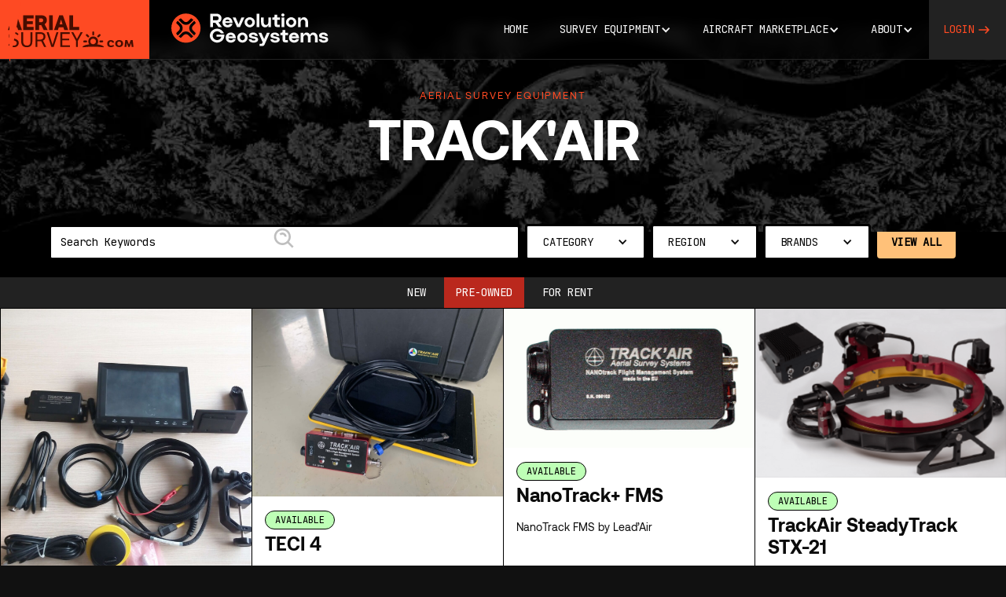

--- FILE ---
content_type: text/html; charset=utf-8
request_url: https://www.aerialsurvey.com/brands/track-air
body_size: 10789
content:
<!DOCTYPE html><!-- Last Published: Tue Jan 20 2026 19:46:22 GMT+0000 (Coordinated Universal Time) --><html data-wf-domain="www.aerialsurvey.com" data-wf-page="692fd16801a6d22e42a56985" data-wf-site="690d043a58639beddae13d01" lang="en" data-wf-collection="692fd16801a6d22e42a5697f" data-wf-item-slug="track-air"><head><meta charset="utf-8"/><title>Pre-Owned Aerial Survey Equipment by TRACK&#x27;AIR</title><meta content="" name="description"/><meta content="Pre-Owned Aerial Survey Equipment by TRACK&#x27;AIR" property="og:title"/><meta content="" property="og:description"/><meta content="Pre-Owned Aerial Survey Equipment by TRACK&#x27;AIR" property="twitter:title"/><meta content="" property="twitter:description"/><meta property="og:type" content="website"/><meta content="summary_large_image" name="twitter:card"/><meta content="width=device-width, initial-scale=1" name="viewport"/><meta content="rbZ62uA_5GSZdyby8bdjg_hJbAPCb2IEgLUPr1YAWLU" name="google-site-verification"/><link href="https://cdn.prod.website-files.com/690d043a58639beddae13d01/css/aerialnew.webflow.shared.f533aa9b9.min.css" rel="stylesheet" type="text/css" integrity="sha384-9TOqm57V9KzdFuvkTyqT125+mG+gPQj7qxjWNlSrZCqfNtiWgYZym0G8e/Qjw9ya" crossorigin="anonymous"/><link href="https://fonts.googleapis.com" rel="preconnect"/><link href="https://fonts.gstatic.com" rel="preconnect" crossorigin="anonymous"/><script src="https://ajax.googleapis.com/ajax/libs/webfont/1.6.26/webfont.js" type="text/javascript"></script><script type="text/javascript">WebFont.load({  google: {    families: ["Figtree:300,regular,500,600,700,800,900","JetBrains Mono:regular"]  }});</script><script type="text/javascript">!function(o,c){var n=c.documentElement,t=" w-mod-";n.className+=t+"js",("ontouchstart"in o||o.DocumentTouch&&c instanceof DocumentTouch)&&(n.className+=t+"touch")}(window,document);</script><link href="https://cdn.prod.website-files.com/690d043a58639beddae13d01/690d043a58639beddae13d51_favicon%4032.png" rel="shortcut icon" type="image/x-icon"/><link href="https://cdn.prod.website-files.com/690d043a58639beddae13d01/690d043a58639beddae13d52_favicon%40256.png" rel="apple-touch-icon"/><link href="https://www.aerialsurvey.com/brands/track-air" rel="canonical"/><script async="" src="https://www.googletagmanager.com/gtag/js?id=G-4ZHKJ7SWJD"></script><script type="text/javascript">window.dataLayer = window.dataLayer || [];function gtag(){dataLayer.push(arguments);}gtag('set', 'developer_id.dZGVlNj', true);gtag('js', new Date());gtag('config', 'G-4ZHKJ7SWJD');</script><!-- Keep this css code to improve the font quality-->
<style>
  * {
  -webkit-font-smoothing: antialiased;
  -moz-osx-font-smoothing: grayscale;
  -o-font-smoothing: antialiased;
  -webkit-appearance:none;
}
</style>

<!-- Google Tag Manager -->
<script>(function(w,d,s,l,i){w[l]=w[l]||[];w[l].push({'gtm.start':
new Date().getTime(),event:'gtm.js'});var f=d.getElementsByTagName(s)[0],
j=d.createElement(s),dl=l!='dataLayer'?'&l='+l:'';j.async=true;j.src=
'https://www.googletagmanager.com/gtm.js?id='+i+dl;f.parentNode.insertBefore(j,f);
})(window,document,'script','dataLayer','GTM-MJXG8CZM');</script>
<!-- End Google Tag Manager --></head><body><div class="page-wrapper"><div><div class="page_code_wrap"><div class="lumos w-embed"><style>

/* ----- BACKGROUND COLORS ----- */
[data-background-color="none"] { }
[data-background-color="bg-color-black"] { }
[data-background-color="bg-color-white"] { }
[data-background-color="bg-color-accent"] { }
[data-background-color="bg-color-light"] { }
[data-background-color="bg-color-muted"] { }

/* ----- GRID COLUMNS ----- */
[data-grid-columns="single"] { }
[data-grid-columns="2col"] { }
[data-grid-columns="3col"] { }
[data-grid-columns="4col"] { }

/* ----- TEXT COLOR ----- */
[data-text-color="none"] { }
[data-text-color="text-color-white"] { }
[data-text-color="text-color-accent"] { }

/* ----- TAG STYLE ----- */
[data-tag-style="none"] { }
[data-tag-style="is-alternate"] { }
[data-tag-style="is-filled"] { }
[data-tag-style="is-green"] { }
[data-tag-style="is-outline"] { }
[data-tag-style="is-text"] { }
[data-tag-style="is-primary"] { }

/* ----- SPACER SIZE ----- */
[data-spacer-size="none"] { }
[data-spacer-size="spacer-huge"] { }
[data-spacer-size="spacer-xhuge"] { }
[data-spacer-size="spacer-xxhuge"] { }
[data-spacer-size="spacer-large"] { }
[data-spacer-size="spacer-xlarge"] { }
[data-spacer-size="spacer-xxlarge"] { }
[data-spacer-size="spacer-medium"] { }
[data-spacer-size="spacer-small"] { }
[data-spacer-size="spacer-xsmall"] { }
[data-spacer-size="spacer-xxsmall"] { }
[data-spacer-size="spacer-tiny"] { }

/* ----- ALIGMENT ----- */
[data-align-box="none"] { }
[data-align-box="align-left"] { }
[data-align-box="align-center"] { }
[data-align-box="align-right"] { }

/* ----- GRID ALIGNMENT ----- */
[data-grid-base="none"] { }
[data-grid-base="align-top"] { }
[data-grid-base="align-middle"] { }
[data-grid-base="align-bottom"] { }
[data-grid-base="gap-none"] { }
[data-grid-base="gap-small"] { }
[data-grid-base="gap-large"] { }
[data-grid-base="gap-xlarge"] { }

/* ----- TEXT ALIGMENT ----- */
[data-text-alignment="text-align-center"] { }
[data-text-alignment="text-align-left"] { }
[data-text-alignment="text-align-right"] { }

/* ----- PADDING SECTION ----- */
[data-padding-section="none"] { }
[data-padding-section="padding-section-xsmall"] { }
[data-padding-section="padding-section-small"] { }
[data-padding-section="padding-section-medium"] { }
[data-padding-section="padding-section-large"] { }
[data-padding-section="padding-section-xlarge"] { }

/* ----- MAX WIDTH ----- */
[data-max-width="none"] { }
[data-max-width="max-width-small"] { }
[data-max-width="max-width-medium"] { }
[data-max-width="max-width-large"] { }
[data-max-width="max-width-xlarge"] { }

/* ----- COLUMN CELLS ----- */
[data-column-cell="none"] { }
[data-column-cell="sticky"] { }

/* ----- TAB STATES ----- */
[data-tab-state="none"] { }
[data-tab-state="active"] { }
[data-tab-state="blend"] { }

/* ----- BACKGROUND OPACITY ----- */
[data-background-opacity="none"] { }
[data-background-opacity="op-20"] { }
[data-background-opacity="op-50"] { }
[data-background-opacity="op-80"] { }

</style></div></div><div class="global-styles w-embed"><style>

/* Ensure all elements inherit the color from its parent */
body * {
    color: inherit;
}

a,
.w-input,
.w-select,
.w-tab-link,
.w-nav-link,
.w-slider-arrow-left,
.w-slider-arrow-right,
.w-dropdown-btn,
.w-dropdown-toggle,
.w-dropdown-link {
  color: inherit;
  text-decoration: inherit;
  font-size: inherit;
}

/* Focus state style for keyboard navigation for the focusable elements */
*[tabindex]:focus-visible,
  input[type="file"]:focus-visible {
   outline: 0.125rem solid #4d65ff;
   outline-offset: 0.125rem;
}

/* Get rid of top margin on first element in any rich text element */
.w-richtext > :not(div):first-child, .w-richtext > div:first-child > :first-child {
  margin-top: 0 !important;
}

/* Get rid of bottom margin on last element in any rich text element */
.w-richtext>:last-child, .w-richtext ol li:last-child, .w-richtext ul li:last-child {
	margin-bottom: 0 !important;
}

/* Prevent all click and hover interaction with an element */
.pointer-events-off {
	pointer-events: none;
}

/* Enables all click and hover interaction with an element */
.pointer-events-on {
  pointer-events: auto;
}

/* Create a class of .div-square which maintains a 1:1 dimension of a div */
.div-square::after {
	content: "";
	display: block;
	padding-bottom: 100%;
}

/* Make sure containers never lose their center alignment */
.container-medium,.container-small, .container-large {
	margin-right: auto !important;
  margin-left: auto !important;
}


/* Apply "..." after 3 lines of text */
.text-style-3lines {
	display: -webkit-box;
	overflow: hidden;
	-webkit-line-clamp: 3;
	-webkit-box-orient: vertical;
}

/* Apply "..." after 2 lines of text */
.text-style-2lines {
	display: -webkit-box;
	overflow: hidden;
	-webkit-line-clamp: 2;
	-webkit-box-orient: vertical;
}

/* Adds inline flex display */
.display-inlineflex {
  display: inline-flex;
}

/* These classes are never overwritten */
.hide {
  display: none !important;
}

@media screen and (max-width: 991px) {
    .hide, .hide-tablet {
        display: none !important;
    }
}
  @media screen and (max-width: 767px) {
    .hide-mobile-landscape{
      display: none !important;
    }
}
  @media screen and (max-width: 479px) {
    .hide-mobile{
      display: none !important;
    }
}
 
.margin-0 {
  margin: 0rem !important;
}
  
.padding-0 {
  padding: 0rem !important;
}

.spacing-clean {
padding: 0rem !important;
margin: 0rem !important;
}

.margin-top {
  margin-right: 0rem !important;
  margin-bottom: 0rem !important;
  margin-left: 0rem !important;
}

.padding-top {
  padding-right: 0rem !important;
  padding-bottom: 0rem !important;
  padding-left: 0rem !important;
}
  
.margin-right {
  margin-top: 0rem !important;
  margin-bottom: 0rem !important;
  margin-left: 0rem !important;
}

.padding-right {
  padding-top: 0rem !important;
  padding-bottom: 0rem !important;
  padding-left: 0rem !important;
}

.margin-bottom {
  margin-top: 0rem !important;
  margin-right: 0rem !important;
  margin-left: 0rem !important;
}

.padding-bottom {
  padding-top: 0rem !important;
  padding-right: 0rem !important;
  padding-left: 0rem !important;
}

.margin-left {
  margin-top: 0rem !important;
  margin-right: 0rem !important;
  margin-bottom: 0rem !important;
}
  
.padding-left {
  padding-top: 0rem !important;
  padding-right: 0rem !important;
  padding-bottom: 0rem !important;
}
  
.margin-horizontal {
  margin-top: 0rem !important;
  margin-bottom: 0rem !important;
}

.padding-horizontal {
  padding-top: 0rem !important;
  padding-bottom: 0rem !important;
}

.margin-vertical {
  margin-right: 0rem !important;
  margin-left: 0rem !important;
}
  
.padding-vertical {
  padding-right: 0rem !important;
  padding-left: 0rem !important;
}

/* Apply "..." at 100% width */
.truncate-width { 
		width: 100%; 
    white-space: nowrap; 
    overflow: hidden; 
    text-overflow: ellipsis; 
}
/* Removes native scrollbar */
.no-scrollbar {
    -ms-overflow-style: none;
    overflow: -moz-scrollbars-none; 
}

.no-scrollbar::-webkit-scrollbar {
    display: none;
}

/* HIDE TEXT - SEO FRIENDLY */
.seo-stealth {
	position: absolute; clip: rect(1px, 1px, 1px, 1px); -webkit-clip-path: inset(0px 0px 99.9% 99.9%); clip-path: inset(0px 0px 99.9% 99.9%); overflow: hidden; height: 1px; width: 1px; padding: 0; border: 0;
}

</style></div></div><div data-animation="default" class="navbar w-nav" data-easing2="ease" data-easing="ease" data-collapse="medium" role="banner" data-no-scroll="1" data-duration="400" data-doc-height="1"><div class="left_box"><a href="/" class="logo_link w-inline-block"><img width="160" height="44" alt="" src="https://cdn.prod.website-files.com/690d043a58639beddae13d01/6944c69a381503bd9c41c855_ae-dark.svg" loading="lazy" class="desktop_logo"/><img width="48" height="36" alt="Aerial Survey Icon" src="https://cdn.prod.website-files.com/690d043a58639beddae13d01/690d043a58639beddae13d2e_as-emblem.svg" loading="lazy" class="mobile_logo"/><div class="seo-stealth">Aerial Survey powered by Revolution Geosystems</div></a><div class="logo--angle"></div></div><div class="right_box"><img width="200" height="60" alt="" src="https://cdn.prod.website-files.com/690d043a58639beddae13d01/6944c29ef85d7b7e0a7b11f2_logo.svg" loading="lazy" class="ck--logo"/><nav role="navigation" class="nav-menu w-nav-menu"><div class="nav_mobile-flex"><a href="/" class="nav--link w-inline-block"><div>Home</div></a><div data-delay="0" data-hover="true" class="nav--dropdown w-dropdown"><div id="dd-survey" class="nav--link dd w-dropdown-toggle"><div>Survey Equipment</div><div class="dd--chevron w-icon-dropdown-toggle"></div></div><nav class="nav--list w-dropdown-list"><a href="/new-equipment" class="navbar_dd">New Products &amp; Services</a><a href="/preowned-equipment" class="navbar_dd">Pre-owned Equipment</a><a href="/lease-equipment" class="navbar_dd">Rent Products</a></nav></div><div data-delay="0" data-hover="true" class="nav--dropdown w-dropdown"><div id="dd-marketplace" class="nav--link dd w-dropdown-toggle"><div>Aircraft Marketplace</div><div class="dd--chevron w-icon-dropdown-toggle"></div></div><nav class="nav--list w-dropdown-list"><a href="/marketplace" class="navbar_dd">Browse Listings</a><a href="/how-it-works" class="navbar_dd">how it works</a><a href="/pricing" class="navbar_dd">Pricing</a><a href="/faqs" class="navbar_dd">FAQs</a><a href="/keeping-safe-guidelines" class="navbar_dd">Safety Guidelines</a></nav></div><div data-delay="0" data-hover="true" class="nav--dropdown w-dropdown"><div id="dd-marketplace" class="nav--link dd w-dropdown-toggle"><div>About</div><div class="dd--chevron w-icon-dropdown-toggle"></div></div><nav class="nav--list w-dropdown-list"><a href="/about" class="navbar_dd">Our Team</a><a href="/news" class="navbar_dd">News</a><a href="/contact" class="navbar_dd">Contact</a></nav></div><div data-delay="0" data-hover="true" data-ms-content="members" class="nav--dropdown w-dropdown"><div id="dd-account" class="nav--link dd w-dropdown-toggle"><div>Account</div><div class="icon-embed-xxsmall"><img src="https://cdn.prod.website-files.com/690d043a58639beddae13d01/6944b8bb1a6a0940836236e7_settings_1766111417086-all-icons.svg" alt="Ikonik Icon" class="ikonik-i60zm"/></div></div><nav class="nav--list right w-dropdown-list"><a href="#" data-webflow-link="" class="navbar_dd">dashboard</a><a id="submit-btn" href="/account/submit" class="navbar_dd">Submit</a><a data-ms-modal="profile" href="#" class="navbar_dd">Settings</a><a data-ms-action="logout" href="#" class="navbar_dd">Logout</a></nav></div><div class="w-embed"><span id="member_id" data-ms-member="id" style="display: none"></span></div><a data-ms-content="!members" data-ms-modal="login" href="#" class="button is-icon is-navbar w-inline-block"><div>Login</div><div class="icon-embed-xsmall w-embed"><svg width="100%" height="100%" viewBox="0 0 16 16" fill="none" xmlns="http://www.w3.org/2000/svg">
<path d="M9.33333 10.6666L12 7.99992M12 7.99992L9.33333 5.33325M12 7.99992H4" stroke="currentcolor" stroke-miterlimit="10" stroke-linecap="round" stroke-linejoin="round"/>
</svg></div></a></div></nav><div class="menu-button w-nav-button"><div class="touch-area"><div class="menu_icon w-embed"><svg width="100%" height="100%" viewBox="0 0 16 16" fill="currentColor" xmlns="http://www.w3.org/2000/svg">
<g clip-path="url(#clip0_4418_21)">
<path d="M5.81875 4.3625H10.1812V0H5.81875V4.3625ZM11.6375 0V4.3625H16V0H11.6375ZM0 4.3625H4.3625V0H0V4.3625ZM5.81875 10.1812H10.1812V5.81875H5.81875V10.1812ZM11.6375 10.1812H16V5.81875H11.6375V10.1812ZM0 10.1812H4.3625V5.81875H0V10.1812ZM5.81875 16H10.1812V11.6375H5.81875V16ZM11.6375 16H16V11.6375H11.6375V16ZM0 16H4.3625V11.6375H0V16Z" fill="currentColor"/>
</g>
<defs>
<clipPath id="clip0_4418_21">
<rect width="100%" height="100%" fill="currentColor"/>
</clipPath>
</defs>
</svg></div></div></div></div></div><main class="main-wrapper"><div class="section inside_hero"><div class="padding-global z-index-2"><div class="text-align-center"><div class="container-medium"><div data-ms-member="" class="lead_sub text-color-accent">aerial survey equipment</div><div class="spacer-xxsmall"></div><h1 class="heading-style-h1 text-color-white">TRACK&#x27;AIR</h1><div class="spacer-tiny"></div><p class="text-style-lead text-color-white text-style-muted"></p></div></div></div><div class="section_bg"><img src="https://cdn.prod.website-files.com/690d043a58639beddae13d01/690d043a58639beddae13d33_aerial-hero-new.webp" loading="lazy" alt="" sizes="(max-width: 800px) 100vw, 800px" srcset="https://cdn.prod.website-files.com/690d043a58639beddae13d01/690d043a58639beddae13d33_aerial-hero-new-p-500.webp 500w, https://cdn.prod.website-files.com/690d043a58639beddae13d01/690d043a58639beddae13d33_aerial-hero-new.webp 800w" class="sbg_cover"/></div></div><div class="section bg-color-black"><div class="w-layout-grid filter-grid"><div id="w-node-_69bb5f6d-e538-6f9b-272c-770ab698df39-b698df37"><form action="/search" class="search_flex w-form"><input class="field search mr-0 w-input" maxlength="256" name="query" placeholder="Search Keywords" type="search" id="search" required=""/><input type="submit" class="search-icon-button w-button" value="Search"/></form></div><div><div data-delay="0" data-hover="true" class="dd_menu w-dropdown"><div class="field dropdown filter w-dropdown-toggle"><div class="w-icon-dropdown-toggle"></div><div>Category</div></div><nav class="dd_menu-box w-dropdown-list"><div class="dd_scrollable w-dyn-list"><div role="list" class="w-dyn-items"><div role="listitem" class="dd-menu--item w-dyn-item"><a href="/equipment/multi-hyper-sensors" class="dd_menu-link">Multi/Hyper Sensors</a></div><div role="listitem" class="dd-menu--item w-dyn-item"><a href="/equipment/mounts" class="dd_menu-link">Mounts</a></div><div role="listitem" class="dd-menu--item w-dyn-item"><a href="/equipment/terrestrial-lidar" class="dd_menu-link">Terrestrial Lidar</a></div><div role="listitem" class="dd-menu--item w-dyn-item"><a href="/equipment/mobile-mapper" class="dd_menu-link">Mobile Mapper</a></div><div role="listitem" class="dd-menu--item w-dyn-item"><a href="/equipment/aircraft" class="dd_menu-link">Aircraft</a></div><div role="listitem" class="dd-menu--item w-dyn-item"><a href="/equipment/medium-format-camera" class="dd_menu-link">Medium Format Camera</a></div><div role="listitem" class="dd-menu--item w-dyn-item"><a href="/equipment/uas-uav" class="dd_menu-link">UAS/UAV</a></div><div role="listitem" class="dd-menu--item w-dyn-item"><a href="/equipment/lidar" class="dd_menu-link">Lidar</a></div><div role="listitem" class="dd-menu--item w-dyn-item"><a href="/equipment/large-format-camera" class="dd_menu-link">Large Format Camera</a></div><div role="listitem" class="dd-menu--item w-dyn-item"><a href="/equipment/grav-mag" class="dd_menu-link">Grav-MAG</a></div><div role="listitem" class="dd-menu--item w-dyn-item"><a href="/equipment/positioning-navigation-systems" class="dd_menu-link">Positioning &amp; Navigation Systems</a></div><div role="listitem" class="dd-menu--item w-dyn-item"><a href="/equipment/photogrammetric-film-scanner" class="dd_menu-link">Photogrammetric Film Scanner</a></div><div role="listitem" class="dd-menu--item w-dyn-item"><a href="/equipment/stcs" class="dd_menu-link">STCs</a></div><div role="listitem" class="dd-menu--item w-dyn-item"><a href="/equipment/accessories" class="dd_menu-link">Accessories</a></div><div role="listitem" class="dd-menu--item w-dyn-item"><a href="/equipment/oblique-system" class="dd_menu-link">Oblique System</a></div></div></div></nav></div></div><div><div data-delay="0" data-hover="true" class="dd_menu w-dropdown"><div class="field dropdown filter w-dropdown-toggle"><div class="w-icon-dropdown-toggle"></div><div>Region</div></div><nav class="dd_menu-box w-dropdown-list"><div class="dd_scrollable w-dyn-list"><div role="list" class="w-dyn-items"><div role="listitem" class="dd-menu--item w-dyn-item"><a href="/regions/south-america" class="dd_menu-link w-inline-block"><div>South America</div></a></div><div role="listitem" class="dd-menu--item w-dyn-item"><a href="/regions/uk" class="dd_menu-link w-inline-block"><div>UK</div></a></div><div role="listitem" class="dd-menu--item w-dyn-item"><a href="/regions/north-america" class="dd_menu-link w-inline-block"><div>North America</div></a></div><div role="listitem" class="dd-menu--item w-dyn-item"><a href="/regions/europe" class="dd_menu-link w-inline-block"><div>Europe</div></a></div><div role="listitem" class="dd-menu--item w-dyn-item"><a href="/regions/apac" class="dd_menu-link w-inline-block"><div>APAC</div></a></div><div role="listitem" class="dd-menu--item w-dyn-item"><a href="/regions/australia" class="dd_menu-link w-inline-block"><div>Australia</div></a></div><div role="listitem" class="dd-menu--item w-dyn-item"><a href="/regions/africa" class="dd_menu-link w-inline-block"><div>Africa</div></a></div><div role="listitem" class="dd-menu--item w-dyn-item"><a href="/regions/middle-east" class="dd_menu-link w-inline-block"><div>Middle East</div></a></div><div role="listitem" class="dd-menu--item w-dyn-item"><a href="/regions/asia" class="dd_menu-link w-inline-block"><div>Asia</div></a></div><div role="listitem" class="dd-menu--item w-dyn-item"><a href="/regions/central-america" class="dd_menu-link w-inline-block"><div>Central America</div></a></div></div></div></nav></div></div><div><div data-delay="0" data-hover="true" class="dd_menu w-dropdown"><div class="field dropdown filter w-dropdown-toggle"><div class="w-icon-dropdown-toggle"></div><div>Brands</div></div><nav class="dd_menu-box w-dropdown-list"><div class="dd_scrollable w-dyn-list"><div role="list" class="w-dyn-items"><div role="listitem" class="dd-menu--item w-dyn-item"><a href="/brands/swesystems" class="dd_menu-link">SWESystems</a></div><div role="listitem" class="dd-menu--item w-dyn-item"><a href="/brands/green-valley-international" class="dd_menu-link">Green Valley International</a></div><div role="listitem" class="dd-menu--item w-dyn-item"><a href="/brands/igi" class="dd_menu-link">IGI</a></div><div role="listitem" class="dd-menu--item w-dyn-item"><a href="/brands/gem" class="dd_menu-link">GEM</a></div><div role="listitem" class="dd-menu--item w-dyn-item"><a href="/brands/intel" class="dd_menu-link">Intel </a></div><div role="listitem" class="dd-menu--item w-dyn-item"><a href="/brands/thrane-thrane" class="dd_menu-link">Thrane &amp; Thrane</a></div><div role="listitem" class="dd-menu--item w-dyn-item"><a href="/brands/mica-sense" class="dd_menu-link">Mica Sense</a></div><div role="listitem" class="dd-menu--item w-dyn-item"><a href="/brands/optech" class="dd_menu-link">OPTECH</a></div><div role="listitem" class="dd-menu--item w-dyn-item"><a href="/brands/phase-one" class="dd_menu-link">PHASE ONE</a></div><div role="listitem" class="dd-menu--item w-dyn-item"><a href="/brands/skyarrow" class="dd_menu-link">SKYARROW</a></div><div role="listitem" class="dd-menu--item w-dyn-item"><a href="/brands/wingtra" class="dd_menu-link">Wingtra</a></div><div role="listitem" class="dd-menu--item w-dyn-item"><a href="/brands/waldoair" class="dd_menu-link">WALDOAIR</a></div><div role="listitem" class="dd-menu--item w-dyn-item"><a href="/brands/itres" class="dd_menu-link">ITRES</a></div><div role="listitem" class="dd-menu--item w-dyn-item"><a href="/brands/beechcraft" class="dd_menu-link">Beechcraft</a></div><div role="listitem" class="dd-menu--item w-dyn-item"><a href="/brands/velodyne" class="dd_menu-link">Velodyne</a></div><div role="listitem" class="dd-menu--item w-dyn-item"><a href="/brands/wescam" class="dd_menu-link">WESCAM</a></div><div role="listitem" class="dd-menu--item w-dyn-item"><a href="/brands/tecnam" class="dd_menu-link">TECNAM</a></div><div role="listitem" class="dd-menu--item w-dyn-item"><a href="/brands/hasselblad" class="dd_menu-link">HASSELBLAD</a></div><div role="listitem" class="dd-menu--item w-dyn-item"><a href="/brands/headwall" class="dd_menu-link">HEADWALL</a></div><div role="listitem" class="dd-menu--item w-dyn-item"><a href="/brands/britten-norman" class="dd_menu-link">BRITTEN NORMAN</a></div><div role="listitem" class="dd-menu--item w-dyn-item"><a href="/brands/sbg-systems" class="dd_menu-link">SBG Systems</a></div><div role="listitem" class="dd-menu--item w-dyn-item"><a href="/brands/novatel" class="dd_menu-link">NOVATEL</a></div><div role="listitem" class="dd-menu--item w-dyn-item"><a href="/brands/aero" class="dd_menu-link">Aero</a></div><div role="listitem" class="dd-menu--item w-dyn-item"><a href="/brands/gep" class="dd_menu-link">GEP</a></div><div role="listitem" class="dd-menu--item w-dyn-item"><a href="/brands/rafael" class="dd_menu-link">Rafael</a></div><div role="listitem" class="dd-menu--item w-dyn-item"><a href="/brands/hansatech" class="dd_menu-link">HANSATECH</a></div><div role="listitem" class="dd-menu--item w-dyn-item"><a href="/brands/sony" class="dd_menu-link">Sony</a></div><div role="listitem" class="dd-menu--item w-dyn-item"><a href="/brands/zenmuse" class="dd_menu-link">Zenmuse</a></div><div role="listitem" class="dd-menu--item w-dyn-item"><a href="/brands/natural-power" class="dd_menu-link">Natural Power</a></div><div role="listitem" class="dd-menu--item w-dyn-item"><a href="/brands/tamarisk" class="dd_menu-link">TAMARISK</a></div><div role="listitem" class="dd-menu--item w-dyn-item"><a href="/brands/applanix" class="dd_menu-link">APPLANIX</a></div><div role="listitem" class="dd-menu--item w-dyn-item"><a href="/brands/imperx" class="dd_menu-link">IMPERX</a></div><div role="listitem" class="dd-menu--item w-dyn-item"><a href="/brands/skyimd" class="dd_menu-link">SKYIMD</a></div><div role="listitem" class="dd-menu--item w-dyn-item"><a href="/brands/cessna" class="dd_menu-link">CESSNA</a></div><div role="listitem" class="dd-menu--item w-dyn-item"><a href="/brands/harris-aerial" class="dd_menu-link">Harris Aerial</a></div><div role="listitem" class="dd-menu--item w-dyn-item"><a href="/brands/trakka-systems" class="dd_menu-link">TRAKKA SYSTEMS</a></div><div role="listitem" class="dd-menu--item w-dyn-item"><a href="/brands/zx-lidars" class="dd_menu-link">ZX Lidars</a></div><div role="listitem" class="dd-menu--item w-dyn-item"><a href="/brands/dji-visual-intelligence" class="dd_menu-link">DJI / Visual Intelligence</a></div><div role="listitem" class="dd-menu--item w-dyn-item"><a href="/brands/honeywell" class="dd_menu-link">Honeywell</a></div><div role="listitem" class="dd-menu--item w-dyn-item"><a href="/brands/xenon" class="dd_menu-link">XENON</a></div><div role="listitem" class="dd-menu--item w-dyn-item"><a href="/brands/vexcel" class="dd_menu-link">VEXCEL</a></div><div role="listitem" class="dd-menu--item w-dyn-item"><a href="/brands/aero-commander" class="dd_menu-link">AERO COMMANDER</a></div><div role="listitem" class="dd-menu--item w-dyn-item"><a href="/brands/northrop-grumman" class="dd_menu-link">NORTHROP GRUMMAN</a></div><div role="listitem" class="dd-menu--item w-dyn-item"><a href="/brands/geocue" class="dd_menu-link">GeoCue</a></div><div role="listitem" class="dd-menu--item w-dyn-item"><a href="/brands/lead-air" class="dd_menu-link">LEAD&#x27;AIR</a></div><div role="listitem" class="dd-menu--item w-dyn-item"><a href="/brands/partenavia" class="dd_menu-link">PARTENAVIA</a></div><div role="listitem" class="dd-menu--item w-dyn-item"><a href="/brands/foxtech" class="dd_menu-link">Foxtech</a></div><div role="listitem" class="dd-menu--item w-dyn-item"><a href="/brands/aerotherm" class="dd_menu-link">AEROTHERM</a></div><div role="listitem" class="dd-menu--item w-dyn-item"><a href="/brands/specim" class="dd_menu-link">SPECIM</a></div><div role="listitem" class="dd-menu--item w-dyn-item"><a href="/brands/vectornav" class="dd_menu-link">VECTORNAV</a></div><div role="listitem" class="dd-menu--item w-dyn-item"><a href="/brands/z-i-imaging" class="dd_menu-link">Z/I IMAGING</a></div><div role="listitem" class="dd-menu--item w-dyn-item"><a href="/brands/edge-autonomy" class="dd_menu-link">Edge Autonomy</a></div><div role="listitem" class="dd-menu--item w-dyn-item"><a href="/brands/airborne-scientific-inc" class="dd_menu-link">Airborne Scientific, Inc.</a></div><div role="listitem" class="dd-menu--item w-dyn-item"><a href="/brands/nextcore" class="dd_menu-link">NEXTCORE</a></div><div role="listitem" class="dd-menu--item w-dyn-item"><a href="/brands/nikon" class="dd_menu-link">NIKON</a></div><div role="listitem" class="dd-menu--item w-dyn-item"><a href="/brands/aero-east-europe" class="dd_menu-link">Aero East Europe</a></div><div role="listitem" class="dd-menu--item w-dyn-item"><a href="/brands/onecom-s-r-o" class="dd_menu-link">Onecom s.r.o.</a></div><div role="listitem" class="dd-menu--item w-dyn-item"><a href="/brands/lidar-usa" class="dd_menu-link">Lidar USA</a></div><div role="listitem" class="dd-menu--item w-dyn-item"><a href="/brands/leica" class="dd_menu-link">LEICA</a></div><div role="listitem" class="dd-menu--item w-dyn-item"><a href="/brands/phaseone-geospatial" class="dd_menu-link">PhaseOne Geospatial</a></div><div role="listitem" class="dd-menu--item w-dyn-item"><a href="/brands/outlook-aero" class="dd_menu-link">Outlook Aero</a></div><div role="listitem" class="dd-menu--item w-dyn-item"><a href="/brands/geolas-systems" class="dd_menu-link">GeoLas Systems</a></div><div role="listitem" class="dd-menu--item w-dyn-item"><a href="/brands/dji" class="dd_menu-link">DJI</a></div><div role="listitem" class="dd-menu--item w-dyn-item"><a href="/brands/vulcanair" class="dd_menu-link">VULCANAIR</a></div><div role="listitem" class="dd-menu--item w-dyn-item"><a href="/brands/trimble" class="dd_menu-link">TRIMBLE</a></div><div role="listitem" class="dd-menu--item w-dyn-item"><a href="/brands/malvern-panalytical" class="dd_menu-link">MALVERN PANALYTICAL</a></div><div role="listitem" class="dd-menu--item w-dyn-item"><a href="/brands/infratec" class="dd_menu-link">INFRATEC</a></div><div role="listitem" class="dd-menu--item w-dyn-item"><a href="/brands/aispeco" class="dd_menu-link">AISPECO</a></div><div role="listitem" class="dd-menu--item w-dyn-item"><a href="/brands/sensefly" class="dd_menu-link">SenseFly</a></div><div role="listitem" class="dd-menu--item w-dyn-item"><a href="/brands/io-aerospace" class="dd_menu-link">IO Aerospace</a></div><div role="listitem" class="dd-menu--item w-dyn-item"><a href="/brands/oxts" class="dd_menu-link">OXTS</a></div><div role="listitem" class="dd-menu--item w-dyn-item"><a href="/brands/custom" class="dd_menu-link">Custom</a></div><div role="listitem" class="dd-menu--item w-dyn-item"><a href="/brands/topcon" class="dd_menu-link">TOPCON</a></div><div role="listitem" class="dd-menu--item w-dyn-item"><a href="/brands/intergraph" class="dd_menu-link">Intergraph</a></div><div role="listitem" class="dd-menu--item w-dyn-item"><a href="/brands/somag" class="dd_menu-link">SOMAG</a></div><div role="listitem" class="dd-menu--item w-dyn-item"><a href="/brands/altavian" class="dd_menu-link">Altavian</a></div><div role="listitem" class="dd-menu--item w-dyn-item"><a href="/brands/yellowscan" class="dd_menu-link">Yellowscan</a></div><div role="listitem" class="dd-menu--item w-dyn-item"><a href="/brands/echodyne" class="dd_menu-link">EchoDyne</a></div><div role="listitem" class="dd-menu--item w-dyn-item"><a href="/brands/aerolaser" class="dd_menu-link">AEROLASER</a></div><div role="listitem" class="dd-menu--item w-dyn-item"><a href="/brands/baam-tech" class="dd_menu-link">BAAM.Tech</a></div><div role="listitem" class="dd-menu--item w-dyn-item"><a href="/brands/phoenix" class="dd_menu-link">PHOENIX</a></div><div role="listitem" class="dd-menu--item w-dyn-item"><a href="/brands/scanlook" class="dd_menu-link">ScanLook</a></div><div role="listitem" class="dd-menu--item w-dyn-item"><a href="/brands/visionmap" class="dd_menu-link">VISIONMAP</a></div><div role="listitem" class="dd-menu--item w-dyn-item"><a href="/brands/flir" class="dd_menu-link">FLIR</a></div><div role="listitem" class="dd-menu--item w-dyn-item"><a href="/brands/piper" class="dd_menu-link">PIPER</a></div><div role="listitem" class="dd-menu--item w-dyn-item"><a href="/brands/riegl" class="dd_menu-link">RIEGL</a></div><div role="listitem" class="dd-menu--item w-dyn-item"><a href="/brands/aeroenvironment" class="dd_menu-link">AeroEnvironment</a></div><div role="listitem" class="dd-menu--item w-dyn-item"><a href="/brands/apogee" class="dd_menu-link">APOGEE</a></div><div role="listitem" class="dd-menu--item w-dyn-item"><a href="/brands/drs" class="dd_menu-link">DRS</a></div><div role="listitem" class="dd-menu--item w-dyn-item"><a href="/brands/track-air" aria-current="page" class="dd_menu-link w--current">TRACK&#x27;AIR</a></div></div></div></nav></div></div><div><a href="/preowned-equipment" class="button is-alternate w-button">View All</a></div></div></div><div id="preowned" class="list_anchor"></div><div class="section bg-color-muted"><div class="position_relative"><div class="flex"><div class="tab_menu align-center"><a href="/new-equipment" data-ms-content="" class="list_tab w-button none">New</a><a href="#preowned" data-ms-content="" class="list_tab w-button active">Pre-owned</a><a href="#rent" data-ms-content="" class="list_tab w-button">For Rent</a></div></div></div></div><div fs-list-resetix="true" fs-list-element="list" fs-list-load="infinite" class="w-dyn-list"><div role="list" class="card_matrix no-gap w-dyn-items"><div role="listitem" class="card_cell w-dyn-item"><a href="/preowned-equipment/nanotrack" class="equipment_card w-inline-block"><div class="image_wrapper"><img src="https://cdn.prod.website-files.com/692fd066ee17d3dbb4a3c663/6963ebf0c40498e494dba563_5hmn0g3578m1d4ymbb615gxcyjc6f4nw.jpeg" loading="lazy" alt="" class="equipment_image"/></div><div class="equipment_text-wrapper"><div class="equipment_text-container"><div class="tag_wrapper"><div class="tag Available">Available</div><div class="spacer-tiny"></div></div><div fs-list-field="title" class="heading-style-h5">NanoTrack</div><div class="spacer-xsmall"></div><div class="text-size-small text-style-2lines">NanoTrack for sale</div><div class="filter_hidden"><div aria-hidden="true" fs-list-field="brand" class="text-size-small">TRACK&#x27;AIR</div><div aria-hidden="true" fs-list-field="region" class="text-size-small">APAC</div><div aria-hidden="true" fs-list-field="category" class="text-size-small">Positioning &amp; Navigation Systems</div><div aria-hidden="true" fs-list-field="gear" class="text-size-small">Gear</div><div aria-hidden="true" fs-list-field="partner" class="text-size-small">TRACK&#x27;AIR</div></div></div><div class="spacer-medium"></div><div class="button_wrapper"><div class="button is-alternate-no-rounded"><div class="text-size-small text-style-allcaps">Specs</div></div></div></div></a></div><div role="listitem" class="card_cell w-dyn-item"><a href="/preowned-equipment/teci-4" class="equipment_card w-inline-block"><div class="image_wrapper"><img src="https://cdn.prod.website-files.com/692fd066ee17d3dbb4a3c663/6963ebe3bd29bdc9c28b490f_c33gcdpap7r688njm8nz79br6cht5qeg.jpeg" loading="lazy" alt="" class="equipment_image"/></div><div class="equipment_text-wrapper"><div class="equipment_text-container"><div class="tag_wrapper"><div class="tag Available">Available</div><div class="spacer-tiny"></div></div><div fs-list-field="title" class="heading-style-h5">TECI 4</div><div class="spacer-xsmall"></div><div class="text-size-small text-style-2lines">TRACK&#x27;AIR TECI 4 systems</div><div class="filter_hidden"><div aria-hidden="true" fs-list-field="brand" class="text-size-small">TRACK&#x27;AIR</div><div aria-hidden="true" fs-list-field="region" class="text-size-small">North America</div><div aria-hidden="true" fs-list-field="category" class="text-size-small">Positioning &amp; Navigation Systems</div><div aria-hidden="true" fs-list-field="gear" class="text-size-small">Gear</div><div aria-hidden="true" fs-list-field="partner" class="text-size-small">TRACK&#x27;AIR</div></div></div><div class="spacer-medium"></div><div class="button_wrapper"><div class="button is-alternate-no-rounded"><div class="text-size-small text-style-allcaps">Specs</div></div></div></div></a></div><div role="listitem" class="card_cell w-dyn-item"><a href="/preowned-equipment/nanotrack-fms" class="equipment_card w-inline-block"><div class="image_wrapper"><img src="https://cdn.prod.website-files.com/692fd066ee17d3dbb4a3c663/6963eba0bee96913ba582ce5_apgscjzb23hjhj55hfe9cf41g4086tdq.png" loading="lazy" alt="" class="equipment_image"/></div><div class="equipment_text-wrapper"><div class="equipment_text-container"><div class="tag_wrapper"><div class="tag Available">Available</div><div class="spacer-tiny"></div></div><div fs-list-field="title" class="heading-style-h5">NanoTrack+ FMS</div><div class="spacer-xsmall"></div><div class="text-size-small text-style-2lines">NanoTrack FMS by Lead’Air</div><div class="filter_hidden"><div aria-hidden="true" fs-list-field="brand" class="text-size-small">TRACK&#x27;AIR</div><div aria-hidden="true" fs-list-field="region" class="text-size-small">North America</div><div aria-hidden="true" fs-list-field="category" class="text-size-small">Positioning &amp; Navigation Systems</div><div aria-hidden="true" fs-list-field="gear" class="text-size-small">Gear</div><div aria-hidden="true" fs-list-field="partner" class="text-size-small">TRACK&#x27;AIR</div></div></div><div class="spacer-medium"></div><div class="button_wrapper"><div class="button is-alternate-no-rounded"><div class="text-size-small text-style-allcaps">Specs</div></div></div></div></a></div><div role="listitem" class="card_cell w-dyn-item"><a href="/preowned-equipment/trackair-steadytrack-stx-21" class="equipment_card w-inline-block"><div class="image_wrapper"><img src="https://cdn.prod.website-files.com/692fd066ee17d3dbb4a3c663/6963eb10be3029038f8f0224_na8d4h2zn3p0ervcrygspr84cm9g9tqh.png" loading="lazy" alt="" class="equipment_image"/></div><div class="equipment_text-wrapper"><div class="equipment_text-container"><div class="tag_wrapper"><div class="tag Available">Available</div><div class="spacer-tiny"></div></div><div fs-list-field="title" class="heading-style-h5">TrackAir SteadyTrack STX-21</div><div class="spacer-xsmall"></div><div class="text-size-small text-style-2lines">TrackAir STX-21 mount</div><div class="filter_hidden"><div aria-hidden="true" fs-list-field="brand" class="text-size-small">TRACK&#x27;AIR</div><div aria-hidden="true" fs-list-field="region" class="text-size-small">North America</div><div aria-hidden="true" fs-list-field="category" class="text-size-small">Mounts</div><div aria-hidden="true" fs-list-field="gear" class="text-size-small">Gear</div><div aria-hidden="true" fs-list-field="partner" class="text-size-small">TRACK&#x27;AIR</div></div></div><div class="spacer-medium"></div><div class="button_wrapper"><div class="button is-alternate-no-rounded"><div class="text-size-small text-style-allcaps">Specs</div></div></div></div></a></div></div></div><div id="rent" class="list_anchor"></div><div class="section bg-color-muted"><div class="position_relative"><div class="flex"><div class="tab_menu align-center"><a href="/new-equipment" data-ms-content="" class="list_tab w-button none">New</a><a href="#preowned" data-ms-content="" class="list_tab w-button none">Pre-owned</a><a href="#rent" data-ms-content="" class="list_tab w-button active">For Rent</a></div></div></div></div><div fs-list-resetix="true" fs-list-element="list" fs-list-load="infinite" class="w-dyn-list"><div class="empty-list w-dyn-empty"><div>No items found.</div></div></div><div class="footer"><div class="container-large"><div class="w-layout-grid footer_grid"><div id="w-node-b101774d-6868-6843-df88-506d17ea6ab6-17ea6ab4" class="footer--a"><a href="#" class="footer_logo w-inline-block"><img width="260" loading="lazy" alt="" src="https://cdn.prod.website-files.com/690d043a58639beddae13d01/6944c52d6e6e77b0787b569f_ae-white.svg"/><div class="logo-label">Aerial Survey powered by Revolution Geosystems</div></a><div class="footer-numbers"><a href="tel:+1(303)8192572" class="phone_link w-inline-block"><img width="26.5" loading="lazy" alt="" src="https://cdn.prod.website-files.com/690d043a58639beddae13d01/690d043a58639beddae13d4d_usa-flag.webp"/><div>U.S.A <span class="text-color-muted">+1 (303) 819-2572</span></div></a><a href="tel:+353(0)61541868" class="phone_link w-inline-block"><img width="26.5" loading="lazy" alt="" src="https://cdn.prod.website-files.com/690d043a58639beddae13d01/690d043a58639beddae13d4e_ireland-flag.png"/><div>Ireland <span class="text-color-muted">+353 087 281 7220</span></div></a></div></div><div><h3 class="label text-style-label text-color-accent">Company</h3><ul role="list" class="footer--list"><li><a href="/about" class="navbar_dd w-inline-block"><div>About</div></a></li><li><a href="/news" class="navbar_dd w-inline-block"><div>Latest News</div></a></li><li><a href="/contact" class="navbar_dd w-inline-block"><div>Contact Us</div></a></li></ul></div><div><h3 class="label text-style-label text-color-accent">Aerial Survey Products</h3><ul role="list" class="footer--list"><li><a href="/new-equipment" class="navbar_dd w-inline-block"><div>New Products &amp; Services</div></a></li><li><a href="/preowned-equipment" class="navbar_dd w-inline-block"><div>Pre-owned Equipment</div></a></li><li><a href="/lease-equipment" class="navbar_dd w-inline-block"><div>RENT Products</div></a></li><li></li><li></li></ul></div><div><h3 class="label text-color-accent text-style-label">Aircraft Marketplace</h3><ul role="list" class="footer--list"><li><a href="/marketplace" class="navbar_dd w-inline-block"><div>Browse Listings</div></a></li><li><a href="/pricing" class="navbar_dd w-inline-block"><div>Pricing</div></a></li><li><a href="/faqs" class="navbar_dd w-inline-block"><div>FAQs</div></a></li></ul></div></div><div class="footer--end"><p>© 2026 Copyright. Revolution geosystems, Inc. All Rights Reserved. </p><div class="social_wrapper"><a href="/cookie-policy" class="footer_link">Cookie Policy</a><a href="/privacy-policy" class="footer_link">Privacy Policy</a><a href="/terms-of-use" class="footer_link">terms &amp; conditions</a><div class="social--links"><a href="https://twitter.com/PatAerialSurvey" target="_blank" class="social-link twitter w-inline-block"><div class="seo-stealth">VIsit our X ( Twitter )</div></a><a href="https://www.linkedin.com/company/aerialsurvey-com" target="_blank" class="social-link w-inline-block"><div class="seo-stealth">Visit our LinkedIn</div></a></div></div></div></div></div></main></div><script src="https://d3e54v103j8qbb.cloudfront.net/js/jquery-3.5.1.min.dc5e7f18c8.js?site=690d043a58639beddae13d01" type="text/javascript" integrity="sha256-9/aliU8dGd2tb6OSsuzixeV4y/faTqgFtohetphbbj0=" crossorigin="anonymous"></script><script src="https://cdn.prod.website-files.com/690d043a58639beddae13d01/js/webflow.schunk.36b8fb49256177c8.js" type="text/javascript" integrity="sha384-4abIlA5/v7XaW1HMXKBgnUuhnjBYJ/Z9C1OSg4OhmVw9O3QeHJ/qJqFBERCDPv7G" crossorigin="anonymous"></script><script src="https://cdn.prod.website-files.com/690d043a58639beddae13d01/js/webflow.schunk.5a3d3040f4bddc24.js" type="text/javascript" integrity="sha384-2Pb6jvDy/67gUu+lFSOy7vNa8T9oxStYkAt46okKAp5B2SMJ7aBxujsTtfR69x3P" crossorigin="anonymous"></script><script src="https://cdn.prod.website-files.com/690d043a58639beddae13d01/js/webflow.2a63d209.331515678ebe6a60.js" type="text/javascript" integrity="sha384-8itZH/mDmE2RU5V94rY9k6bXHVtgi0M68u+gukWQxkObwtxePMcWjXEvfgs5WH/V" crossorigin="anonymous"></script><!-- Memberstack webflow package -->
<script data-memberstack-app="app_cmjc2vew9004p0sw4hcdva33l" src="https://static.memberstack.com/scripts/v2/memberstack.js" type="text/javascript"></script>

<!-- Member Profile Link -->
<script>
window.addEventListener('DOMContentLoaded', function() {
  
  var host = window.location.hostname;
  if (host.indexOf('webflow.io') !== -1) {
    console.log('Staging environment');
    var baseURL = 'https://aerialnew.webflow.io/members/';

  } else {
    console.log('Production environment');
    var baseURL = 'https://aerialsurvey.com/members/';
  }

  // Get the member ID from the span
  const memberIdElement = document.getElementById('member_id');
  
  if (memberIdElement) {
    const memberId = memberIdElement.textContent.trim().replace(/_/g, '-');
    
    // Create the full URL
    const memberURL = baseURL + memberId;
    
    // Find all links with same attribute and update their href
    const memberLinks = document.querySelectorAll('[data-webflow-link]');
    memberLinks.forEach(function(link) {
      link.href = memberURL;
    });
    
    console.log('Member URL created:', memberURL);
  }
  
   // Get all elements with the "tag" class
  const tagElements = document.querySelectorAll('.tag');
  
  tagElements.forEach(element => {
    // Get all classes as an array
    const classes = Array.from(element.classList);
    
    // Process each class except "tag" itself
    classes.forEach(className => {
      if (className !== 'tag') {
        // Remove the original class
        element.classList.remove(className);
        // Add it back lowercased
        element.classList.add(className.toLowerCase());
      }
    });
  });
  
});
</script>

<!-- Google Tag Manager (noscript) -->
<noscript><iframe src="https://www.googletagmanager.com/ns.html?id=GTM-MJXG8CZM"
height="0" width="0" style="display:none;visibility:hidden"></iframe></noscript>
<!-- End Google Tag Manager (noscript) -->

<!-- Start of HubSpot Embed Code -->
<script type="text/javascript" id="hs-script-loader" src="//js-na2.hs-scripts.com/242569847.js"></script>
<!-- End of HubSpot Embed Code -->

<script src="https://hubspotv2.use1-marketplace-1p-apps-prod-red.if.webflow.services/static/loader.js" type="text/javascript" async="" defer=""></script><script src="https://hubspotv2.use1-marketplace-1p-apps-prod-red.if.webflow.services/static/disable-hubspot-chatbot.js" type="text/javascript" async="" defer=""></script><script src="https://js.hs-scripts.com/242569847.js" type="text/javascript" async="" defer=""></script><script src="https://hubspotonwebflow.com/assets/js/form-124.js" type="text/javascript" integrity="sha384-bjyNIOqAKScdeQ3THsDZLGagNN56B4X2Auu9YZIGu+tA/PlggMk4jbWruG/P6zYj" crossorigin="anonymous"></script></body></html>

--- FILE ---
content_type: text/css
request_url: https://cdn.prod.website-files.com/690d043a58639beddae13d01/css/aerialnew.webflow.shared.f533aa9b9.min.css
body_size: 25682
content:
html{-webkit-text-size-adjust:100%;-ms-text-size-adjust:100%;font-family:sans-serif}body{margin:0}article,aside,details,figcaption,figure,footer,header,hgroup,main,menu,nav,section,summary{display:block}audio,canvas,progress,video{vertical-align:baseline;display:inline-block}audio:not([controls]){height:0;display:none}[hidden],template{display:none}a{background-color:#0000}a:active,a:hover{outline:0}abbr[title]{border-bottom:1px dotted}b,strong{font-weight:700}dfn{font-style:italic}h1{margin:.67em 0;font-size:2em}mark{color:#000;background:#ff0}small{font-size:80%}sub,sup{vertical-align:baseline;font-size:75%;line-height:0;position:relative}sup{top:-.5em}sub{bottom:-.25em}img{border:0}svg:not(:root){overflow:hidden}hr{box-sizing:content-box;height:0}pre{overflow:auto}code,kbd,pre,samp{font-family:monospace;font-size:1em}button,input,optgroup,select,textarea{color:inherit;font:inherit;margin:0}button{overflow:visible}button,select{text-transform:none}button,html input[type=button],input[type=reset]{-webkit-appearance:button;cursor:pointer}button[disabled],html input[disabled]{cursor:default}button::-moz-focus-inner,input::-moz-focus-inner{border:0;padding:0}input{line-height:normal}input[type=checkbox],input[type=radio]{box-sizing:border-box;padding:0}input[type=number]::-webkit-inner-spin-button,input[type=number]::-webkit-outer-spin-button{height:auto}input[type=search]{-webkit-appearance:none}input[type=search]::-webkit-search-cancel-button,input[type=search]::-webkit-search-decoration{-webkit-appearance:none}legend{border:0;padding:0}textarea{overflow:auto}optgroup{font-weight:700}table{border-collapse:collapse;border-spacing:0}td,th{padding:0}@font-face{font-family:webflow-icons;src:url([data-uri])format("truetype");font-weight:400;font-style:normal}[class^=w-icon-],[class*=\ w-icon-]{speak:none;font-variant:normal;text-transform:none;-webkit-font-smoothing:antialiased;-moz-osx-font-smoothing:grayscale;font-style:normal;font-weight:400;line-height:1;font-family:webflow-icons!important}.w-icon-slider-right:before{content:""}.w-icon-slider-left:before{content:""}.w-icon-nav-menu:before{content:""}.w-icon-arrow-down:before,.w-icon-dropdown-toggle:before{content:""}.w-icon-file-upload-remove:before{content:""}.w-icon-file-upload-icon:before{content:""}*{box-sizing:border-box}html{height:100%}body{color:#333;background-color:#fff;min-height:100%;margin:0;font-family:Arial,sans-serif;font-size:14px;line-height:20px}img{vertical-align:middle;max-width:100%;display:inline-block}html.w-mod-touch *{background-attachment:scroll!important}.w-block{display:block}.w-inline-block{max-width:100%;display:inline-block}.w-clearfix:before,.w-clearfix:after{content:" ";grid-area:1/1/2/2;display:table}.w-clearfix:after{clear:both}.w-hidden{display:none}.w-button{color:#fff;line-height:inherit;cursor:pointer;background-color:#3898ec;border:0;border-radius:0;padding:9px 15px;text-decoration:none;display:inline-block}input.w-button{-webkit-appearance:button}html[data-w-dynpage] [data-w-cloak]{color:#0000!important}.w-code-block{margin:unset}pre.w-code-block code{all:inherit}.w-optimization{display:contents}.w-webflow-badge,.w-webflow-badge>img{box-sizing:unset;width:unset;height:unset;max-height:unset;max-width:unset;min-height:unset;min-width:unset;margin:unset;padding:unset;float:unset;clear:unset;border:unset;border-radius:unset;background:unset;background-image:unset;background-position:unset;background-size:unset;background-repeat:unset;background-origin:unset;background-clip:unset;background-attachment:unset;background-color:unset;box-shadow:unset;transform:unset;direction:unset;font-family:unset;font-weight:unset;color:unset;font-size:unset;line-height:unset;font-style:unset;font-variant:unset;text-align:unset;letter-spacing:unset;-webkit-text-decoration:unset;text-decoration:unset;text-indent:unset;text-transform:unset;list-style-type:unset;text-shadow:unset;vertical-align:unset;cursor:unset;white-space:unset;word-break:unset;word-spacing:unset;word-wrap:unset;transition:unset}.w-webflow-badge{white-space:nowrap;cursor:pointer;box-shadow:0 0 0 1px #0000001a,0 1px 3px #0000001a;visibility:visible!important;opacity:1!important;z-index:2147483647!important;color:#aaadb0!important;overflow:unset!important;background-color:#fff!important;border-radius:3px!important;width:auto!important;height:auto!important;margin:0!important;padding:6px!important;font-size:12px!important;line-height:14px!important;text-decoration:none!important;display:inline-block!important;position:fixed!important;inset:auto 12px 12px auto!important;transform:none!important}.w-webflow-badge>img{position:unset;visibility:unset!important;opacity:1!important;vertical-align:middle!important;display:inline-block!important}h1,h2,h3,h4,h5,h6{margin-bottom:10px;font-weight:700}h1{margin-top:20px;font-size:38px;line-height:44px}h2{margin-top:20px;font-size:32px;line-height:36px}h3{margin-top:20px;font-size:24px;line-height:30px}h4{margin-top:10px;font-size:18px;line-height:24px}h5{margin-top:10px;font-size:14px;line-height:20px}h6{margin-top:10px;font-size:12px;line-height:18px}p{margin-top:0;margin-bottom:10px}blockquote{border-left:5px solid #e2e2e2;margin:0 0 10px;padding:10px 20px;font-size:18px;line-height:22px}figure{margin:0 0 10px}ul,ol{margin-top:0;margin-bottom:10px;padding-left:40px}.w-list-unstyled{padding-left:0;list-style:none}.w-embed:before,.w-embed:after{content:" ";grid-area:1/1/2/2;display:table}.w-embed:after{clear:both}.w-video{width:100%;padding:0;position:relative}.w-video iframe,.w-video object,.w-video embed{border:none;width:100%;height:100%;position:absolute;top:0;left:0}fieldset{border:0;margin:0;padding:0}button,[type=button],[type=reset]{cursor:pointer;-webkit-appearance:button;border:0}.w-form{margin:0 0 15px}.w-form-done{text-align:center;background-color:#ddd;padding:20px;display:none}.w-form-fail{background-color:#ffdede;margin-top:10px;padding:10px;display:none}label{margin-bottom:5px;font-weight:700;display:block}.w-input,.w-select{color:#333;vertical-align:middle;background-color:#fff;border:1px solid #ccc;width:100%;height:38px;margin-bottom:10px;padding:8px 12px;font-size:14px;line-height:1.42857;display:block}.w-input::placeholder,.w-select::placeholder{color:#999}.w-input:focus,.w-select:focus{border-color:#3898ec;outline:0}.w-input[disabled],.w-select[disabled],.w-input[readonly],.w-select[readonly],fieldset[disabled] .w-input,fieldset[disabled] .w-select{cursor:not-allowed}.w-input[disabled]:not(.w-input-disabled),.w-select[disabled]:not(.w-input-disabled),.w-input[readonly],.w-select[readonly],fieldset[disabled]:not(.w-input-disabled) .w-input,fieldset[disabled]:not(.w-input-disabled) .w-select{background-color:#eee}textarea.w-input,textarea.w-select{height:auto}.w-select{background-color:#f3f3f3}.w-select[multiple]{height:auto}.w-form-label{cursor:pointer;margin-bottom:0;font-weight:400;display:inline-block}.w-radio{margin-bottom:5px;padding-left:20px;display:block}.w-radio:before,.w-radio:after{content:" ";grid-area:1/1/2/2;display:table}.w-radio:after{clear:both}.w-radio-input{float:left;margin:3px 0 0 -20px;line-height:normal}.w-file-upload{margin-bottom:10px;display:block}.w-file-upload-input{opacity:0;z-index:-100;width:.1px;height:.1px;position:absolute;overflow:hidden}.w-file-upload-default,.w-file-upload-uploading,.w-file-upload-success{color:#333;display:inline-block}.w-file-upload-error{margin-top:10px;display:block}.w-file-upload-default.w-hidden,.w-file-upload-uploading.w-hidden,.w-file-upload-error.w-hidden,.w-file-upload-success.w-hidden{display:none}.w-file-upload-uploading-btn{cursor:pointer;background-color:#fafafa;border:1px solid #ccc;margin:0;padding:8px 12px;font-size:14px;font-weight:400;display:flex}.w-file-upload-file{background-color:#fafafa;border:1px solid #ccc;flex-grow:1;justify-content:space-between;margin:0;padding:8px 9px 8px 11px;display:flex}.w-file-upload-file-name{font-size:14px;font-weight:400;display:block}.w-file-remove-link{cursor:pointer;width:auto;height:auto;margin-top:3px;margin-left:10px;padding:3px;display:block}.w-icon-file-upload-remove{margin:auto;font-size:10px}.w-file-upload-error-msg{color:#ea384c;padding:2px 0;display:inline-block}.w-file-upload-info{padding:0 12px;line-height:38px;display:inline-block}.w-file-upload-label{cursor:pointer;background-color:#fafafa;border:1px solid #ccc;margin:0;padding:8px 12px;font-size:14px;font-weight:400;display:inline-block}.w-icon-file-upload-icon,.w-icon-file-upload-uploading{width:20px;margin-right:8px;display:inline-block}.w-icon-file-upload-uploading{height:20px}.w-container{max-width:940px;margin-left:auto;margin-right:auto}.w-container:before,.w-container:after{content:" ";grid-area:1/1/2/2;display:table}.w-container:after{clear:both}.w-container .w-row{margin-left:-10px;margin-right:-10px}.w-row:before,.w-row:after{content:" ";grid-area:1/1/2/2;display:table}.w-row:after{clear:both}.w-row .w-row{margin-left:0;margin-right:0}.w-col{float:left;width:100%;min-height:1px;padding-left:10px;padding-right:10px;position:relative}.w-col .w-col{padding-left:0;padding-right:0}.w-col-1{width:8.33333%}.w-col-2{width:16.6667%}.w-col-3{width:25%}.w-col-4{width:33.3333%}.w-col-5{width:41.6667%}.w-col-6{width:50%}.w-col-7{width:58.3333%}.w-col-8{width:66.6667%}.w-col-9{width:75%}.w-col-10{width:83.3333%}.w-col-11{width:91.6667%}.w-col-12{width:100%}.w-hidden-main{display:none!important}@media screen and (max-width:991px){.w-container{max-width:728px}.w-hidden-main{display:inherit!important}.w-hidden-medium{display:none!important}.w-col-medium-1{width:8.33333%}.w-col-medium-2{width:16.6667%}.w-col-medium-3{width:25%}.w-col-medium-4{width:33.3333%}.w-col-medium-5{width:41.6667%}.w-col-medium-6{width:50%}.w-col-medium-7{width:58.3333%}.w-col-medium-8{width:66.6667%}.w-col-medium-9{width:75%}.w-col-medium-10{width:83.3333%}.w-col-medium-11{width:91.6667%}.w-col-medium-12{width:100%}.w-col-stack{width:100%;left:auto;right:auto}}@media screen and (max-width:767px){.w-hidden-main,.w-hidden-medium{display:inherit!important}.w-hidden-small{display:none!important}.w-row,.w-container .w-row{margin-left:0;margin-right:0}.w-col{width:100%;left:auto;right:auto}.w-col-small-1{width:8.33333%}.w-col-small-2{width:16.6667%}.w-col-small-3{width:25%}.w-col-small-4{width:33.3333%}.w-col-small-5{width:41.6667%}.w-col-small-6{width:50%}.w-col-small-7{width:58.3333%}.w-col-small-8{width:66.6667%}.w-col-small-9{width:75%}.w-col-small-10{width:83.3333%}.w-col-small-11{width:91.6667%}.w-col-small-12{width:100%}}@media screen and (max-width:479px){.w-container{max-width:none}.w-hidden-main,.w-hidden-medium,.w-hidden-small{display:inherit!important}.w-hidden-tiny{display:none!important}.w-col{width:100%}.w-col-tiny-1{width:8.33333%}.w-col-tiny-2{width:16.6667%}.w-col-tiny-3{width:25%}.w-col-tiny-4{width:33.3333%}.w-col-tiny-5{width:41.6667%}.w-col-tiny-6{width:50%}.w-col-tiny-7{width:58.3333%}.w-col-tiny-8{width:66.6667%}.w-col-tiny-9{width:75%}.w-col-tiny-10{width:83.3333%}.w-col-tiny-11{width:91.6667%}.w-col-tiny-12{width:100%}}.w-widget{position:relative}.w-widget-map{width:100%;height:400px}.w-widget-map label{width:auto;display:inline}.w-widget-map img{max-width:inherit}.w-widget-map .gm-style-iw{text-align:center}.w-widget-map .gm-style-iw>button{display:none!important}.w-widget-twitter{overflow:hidden}.w-widget-twitter-count-shim{vertical-align:top;text-align:center;background:#fff;border:1px solid #758696;border-radius:3px;width:28px;height:20px;display:inline-block;position:relative}.w-widget-twitter-count-shim *{pointer-events:none;-webkit-user-select:none;user-select:none}.w-widget-twitter-count-shim .w-widget-twitter-count-inner{text-align:center;color:#999;font-family:serif;font-size:15px;line-height:12px;position:relative}.w-widget-twitter-count-shim .w-widget-twitter-count-clear{display:block;position:relative}.w-widget-twitter-count-shim.w--large{width:36px;height:28px}.w-widget-twitter-count-shim.w--large .w-widget-twitter-count-inner{font-size:18px;line-height:18px}.w-widget-twitter-count-shim:not(.w--vertical){margin-left:5px;margin-right:8px}.w-widget-twitter-count-shim:not(.w--vertical).w--large{margin-left:6px}.w-widget-twitter-count-shim:not(.w--vertical):before,.w-widget-twitter-count-shim:not(.w--vertical):after{content:" ";pointer-events:none;border:solid #0000;width:0;height:0;position:absolute;top:50%;left:0}.w-widget-twitter-count-shim:not(.w--vertical):before{border-width:4px;border-color:#75869600 #5d6c7b #75869600 #75869600;margin-top:-4px;margin-left:-9px}.w-widget-twitter-count-shim:not(.w--vertical).w--large:before{border-width:5px;margin-top:-5px;margin-left:-10px}.w-widget-twitter-count-shim:not(.w--vertical):after{border-width:4px;border-color:#fff0 #fff #fff0 #fff0;margin-top:-4px;margin-left:-8px}.w-widget-twitter-count-shim:not(.w--vertical).w--large:after{border-width:5px;margin-top:-5px;margin-left:-9px}.w-widget-twitter-count-shim.w--vertical{width:61px;height:33px;margin-bottom:8px}.w-widget-twitter-count-shim.w--vertical:before,.w-widget-twitter-count-shim.w--vertical:after{content:" ";pointer-events:none;border:solid #0000;width:0;height:0;position:absolute;top:100%;left:50%}.w-widget-twitter-count-shim.w--vertical:before{border-width:5px;border-color:#5d6c7b #75869600 #75869600;margin-left:-5px}.w-widget-twitter-count-shim.w--vertical:after{border-width:4px;border-color:#fff #fff0 #fff0;margin-left:-4px}.w-widget-twitter-count-shim.w--vertical .w-widget-twitter-count-inner{font-size:18px;line-height:22px}.w-widget-twitter-count-shim.w--vertical.w--large{width:76px}.w-background-video{color:#fff;height:500px;position:relative;overflow:hidden}.w-background-video>video{object-fit:cover;z-index:-100;background-position:50%;background-size:cover;width:100%;height:100%;margin:auto;position:absolute;inset:-100%}.w-background-video>video::-webkit-media-controls-start-playback-button{-webkit-appearance:none;display:none!important}.w-background-video--control{background-color:#0000;padding:0;position:absolute;bottom:1em;right:1em}.w-background-video--control>[hidden]{display:none!important}.w-slider{text-align:center;clear:both;-webkit-tap-highlight-color:#0000;tap-highlight-color:#0000;background:#ddd;height:300px;position:relative}.w-slider-mask{z-index:1;white-space:nowrap;height:100%;display:block;position:relative;left:0;right:0;overflow:hidden}.w-slide{vertical-align:top;white-space:normal;text-align:left;width:100%;height:100%;display:inline-block;position:relative}.w-slider-nav{z-index:2;text-align:center;-webkit-tap-highlight-color:#0000;tap-highlight-color:#0000;height:40px;margin:auto;padding-top:10px;position:absolute;inset:auto 0 0}.w-slider-nav.w-round>div{border-radius:100%}.w-slider-nav.w-num>div{font-size:inherit;line-height:inherit;width:auto;height:auto;padding:.2em .5em}.w-slider-nav.w-shadow>div{box-shadow:0 0 3px #3336}.w-slider-nav-invert{color:#fff}.w-slider-nav-invert>div{background-color:#2226}.w-slider-nav-invert>div.w-active{background-color:#222}.w-slider-dot{cursor:pointer;background-color:#fff6;width:1em;height:1em;margin:0 3px .5em;transition:background-color .1s,color .1s;display:inline-block;position:relative}.w-slider-dot.w-active{background-color:#fff}.w-slider-dot:focus{outline:none;box-shadow:0 0 0 2px #fff}.w-slider-dot:focus.w-active{box-shadow:none}.w-slider-arrow-left,.w-slider-arrow-right{cursor:pointer;color:#fff;-webkit-tap-highlight-color:#0000;tap-highlight-color:#0000;-webkit-user-select:none;user-select:none;width:80px;margin:auto;font-size:40px;position:absolute;inset:0;overflow:hidden}.w-slider-arrow-left [class^=w-icon-],.w-slider-arrow-right [class^=w-icon-],.w-slider-arrow-left [class*=\ w-icon-],.w-slider-arrow-right [class*=\ w-icon-]{position:absolute}.w-slider-arrow-left:focus,.w-slider-arrow-right:focus{outline:0}.w-slider-arrow-left{z-index:3;right:auto}.w-slider-arrow-right{z-index:4;left:auto}.w-icon-slider-left,.w-icon-slider-right{width:1em;height:1em;margin:auto;inset:0}.w-slider-aria-label{clip:rect(0 0 0 0);border:0;width:1px;height:1px;margin:-1px;padding:0;position:absolute;overflow:hidden}.w-slider-force-show{display:block!important}.w-dropdown{text-align:left;z-index:900;margin-left:auto;margin-right:auto;display:inline-block;position:relative}.w-dropdown-btn,.w-dropdown-toggle,.w-dropdown-link{vertical-align:top;color:#222;text-align:left;white-space:nowrap;margin-left:auto;margin-right:auto;padding:20px;text-decoration:none;position:relative}.w-dropdown-toggle{-webkit-user-select:none;user-select:none;cursor:pointer;padding-right:40px;display:inline-block}.w-dropdown-toggle:focus{outline:0}.w-icon-dropdown-toggle{width:1em;height:1em;margin:auto 20px auto auto;position:absolute;top:0;bottom:0;right:0}.w-dropdown-list{background:#ddd;min-width:100%;display:none;position:absolute}.w-dropdown-list.w--open{display:block}.w-dropdown-link{color:#222;padding:10px 20px;display:block}.w-dropdown-link.w--current{color:#0082f3}.w-dropdown-link:focus{outline:0}@media screen and (max-width:767px){.w-nav-brand{padding-left:10px}}.w-lightbox-backdrop{cursor:auto;letter-spacing:normal;text-indent:0;text-shadow:none;text-transform:none;visibility:visible;white-space:normal;word-break:normal;word-spacing:normal;word-wrap:normal;color:#fff;text-align:center;z-index:2000;opacity:0;-webkit-user-select:none;-moz-user-select:none;-webkit-tap-highlight-color:transparent;background:#000000e6;outline:0;font-family:Helvetica Neue,Helvetica,Ubuntu,Segoe UI,Verdana,sans-serif;font-size:17px;font-style:normal;font-weight:300;line-height:1.2;list-style:disc;position:fixed;inset:0;-webkit-transform:translate(0)}.w-lightbox-backdrop,.w-lightbox-container{-webkit-overflow-scrolling:touch;height:100%;overflow:auto}.w-lightbox-content{height:100vh;position:relative;overflow:hidden}.w-lightbox-view{opacity:0;width:100vw;height:100vh;position:absolute}.w-lightbox-view:before{content:"";height:100vh}.w-lightbox-group,.w-lightbox-group .w-lightbox-view,.w-lightbox-group .w-lightbox-view:before{height:86vh}.w-lightbox-frame,.w-lightbox-view:before{vertical-align:middle;display:inline-block}.w-lightbox-figure{margin:0;position:relative}.w-lightbox-group .w-lightbox-figure{cursor:pointer}.w-lightbox-img{width:auto;max-width:none;height:auto}.w-lightbox-image{float:none;max-width:100vw;max-height:100vh;display:block}.w-lightbox-group .w-lightbox-image{max-height:86vh}.w-lightbox-caption{text-align:left;text-overflow:ellipsis;white-space:nowrap;background:#0006;padding:.5em 1em;position:absolute;bottom:0;left:0;right:0;overflow:hidden}.w-lightbox-embed{width:100%;height:100%;position:absolute;inset:0}.w-lightbox-control{cursor:pointer;background-position:50%;background-repeat:no-repeat;background-size:24px;width:4em;transition:all .3s;position:absolute;top:0}.w-lightbox-left{background-image:url([data-uri]);display:none;bottom:0;left:0}.w-lightbox-right{background-image:url([data-uri]);display:none;bottom:0;right:0}.w-lightbox-close{background-image:url([data-uri]);background-size:18px;height:2.6em;right:0}.w-lightbox-strip{white-space:nowrap;padding:0 1vh;line-height:0;position:absolute;bottom:0;left:0;right:0;overflow:auto hidden}.w-lightbox-item{box-sizing:content-box;cursor:pointer;width:10vh;padding:2vh 1vh;display:inline-block;-webkit-transform:translate(0,0)}.w-lightbox-active{opacity:.3}.w-lightbox-thumbnail{background:#222;height:10vh;position:relative;overflow:hidden}.w-lightbox-thumbnail-image{position:absolute;top:0;left:0}.w-lightbox-thumbnail .w-lightbox-tall{width:100%;top:50%;transform:translateY(-50%)}.w-lightbox-thumbnail .w-lightbox-wide{height:100%;left:50%;transform:translate(-50%)}.w-lightbox-spinner{box-sizing:border-box;border:5px solid #0006;border-radius:50%;width:40px;height:40px;margin-top:-20px;margin-left:-20px;animation:.8s linear infinite spin;position:absolute;top:50%;left:50%}.w-lightbox-spinner:after{content:"";border:3px solid #0000;border-bottom-color:#fff;border-radius:50%;position:absolute;inset:-4px}.w-lightbox-hide{display:none}.w-lightbox-noscroll{overflow:hidden}@media (min-width:768px){.w-lightbox-content{height:96vh;margin-top:2vh}.w-lightbox-view,.w-lightbox-view:before{height:96vh}.w-lightbox-group,.w-lightbox-group .w-lightbox-view,.w-lightbox-group .w-lightbox-view:before{height:84vh}.w-lightbox-image{max-width:96vw;max-height:96vh}.w-lightbox-group .w-lightbox-image{max-width:82.3vw;max-height:84vh}.w-lightbox-left,.w-lightbox-right{opacity:.5;display:block}.w-lightbox-close{opacity:.8}.w-lightbox-control:hover{opacity:1}}.w-lightbox-inactive,.w-lightbox-inactive:hover{opacity:0}.w-richtext:before,.w-richtext:after{content:" ";grid-area:1/1/2/2;display:table}.w-richtext:after{clear:both}.w-richtext[contenteditable=true]:before,.w-richtext[contenteditable=true]:after{white-space:initial}.w-richtext ol,.w-richtext ul{overflow:hidden}.w-richtext .w-richtext-figure-selected.w-richtext-figure-type-video div:after,.w-richtext .w-richtext-figure-selected[data-rt-type=video] div:after,.w-richtext .w-richtext-figure-selected.w-richtext-figure-type-image div,.w-richtext .w-richtext-figure-selected[data-rt-type=image] div{outline:2px solid #2895f7}.w-richtext figure.w-richtext-figure-type-video>div:after,.w-richtext figure[data-rt-type=video]>div:after{content:"";display:none;position:absolute;inset:0}.w-richtext figure{max-width:60%;position:relative}.w-richtext figure>div:before{cursor:default!important}.w-richtext figure img{width:100%}.w-richtext figure figcaption.w-richtext-figcaption-placeholder{opacity:.6}.w-richtext figure div{color:#0000;font-size:0}.w-richtext figure.w-richtext-figure-type-image,.w-richtext figure[data-rt-type=image]{display:table}.w-richtext figure.w-richtext-figure-type-image>div,.w-richtext figure[data-rt-type=image]>div{display:inline-block}.w-richtext figure.w-richtext-figure-type-image>figcaption,.w-richtext figure[data-rt-type=image]>figcaption{caption-side:bottom;display:table-caption}.w-richtext figure.w-richtext-figure-type-video,.w-richtext figure[data-rt-type=video]{width:60%;height:0}.w-richtext figure.w-richtext-figure-type-video iframe,.w-richtext figure[data-rt-type=video] iframe{width:100%;height:100%;position:absolute;top:0;left:0}.w-richtext figure.w-richtext-figure-type-video>div,.w-richtext figure[data-rt-type=video]>div{width:100%}.w-richtext figure.w-richtext-align-center{clear:both;margin-left:auto;margin-right:auto}.w-richtext figure.w-richtext-align-center.w-richtext-figure-type-image>div,.w-richtext figure.w-richtext-align-center[data-rt-type=image]>div{max-width:100%}.w-richtext figure.w-richtext-align-normal{clear:both}.w-richtext figure.w-richtext-align-fullwidth{text-align:center;clear:both;width:100%;max-width:100%;margin-left:auto;margin-right:auto;display:block}.w-richtext figure.w-richtext-align-fullwidth>div{padding-bottom:inherit;display:inline-block}.w-richtext figure.w-richtext-align-fullwidth>figcaption{display:block}.w-richtext figure.w-richtext-align-floatleft{float:left;clear:none;margin-right:15px}.w-richtext figure.w-richtext-align-floatright{float:right;clear:none;margin-left:15px}.w-nav{z-index:1000;background:#ddd;position:relative}.w-nav:before,.w-nav:after{content:" ";grid-area:1/1/2/2;display:table}.w-nav:after{clear:both}.w-nav-brand{float:left;color:#333;text-decoration:none;position:relative}.w-nav-link{vertical-align:top;color:#222;text-align:left;margin-left:auto;margin-right:auto;padding:20px;text-decoration:none;display:inline-block;position:relative}.w-nav-link.w--current{color:#0082f3}.w-nav-menu{float:right;position:relative}[data-nav-menu-open]{text-align:center;background:#c8c8c8;min-width:200px;position:absolute;top:100%;left:0;right:0;overflow:visible;display:block!important}.w--nav-link-open{display:block;position:relative}.w-nav-overlay{width:100%;display:none;position:absolute;top:100%;left:0;right:0;overflow:hidden}.w-nav-overlay [data-nav-menu-open]{top:0}.w-nav[data-animation=over-left] .w-nav-overlay{width:auto}.w-nav[data-animation=over-left] .w-nav-overlay,.w-nav[data-animation=over-left] [data-nav-menu-open]{z-index:1;top:0;right:auto}.w-nav[data-animation=over-right] .w-nav-overlay{width:auto}.w-nav[data-animation=over-right] .w-nav-overlay,.w-nav[data-animation=over-right] [data-nav-menu-open]{z-index:1;top:0;left:auto}.w-nav-button{float:right;cursor:pointer;-webkit-tap-highlight-color:#0000;tap-highlight-color:#0000;-webkit-user-select:none;user-select:none;padding:18px;font-size:24px;display:none;position:relative}.w-nav-button:focus{outline:0}.w-nav-button.w--open{color:#fff;background-color:#c8c8c8}.w-nav[data-collapse=all] .w-nav-menu{display:none}.w-nav[data-collapse=all] .w-nav-button,.w--nav-dropdown-open,.w--nav-dropdown-toggle-open{display:block}.w--nav-dropdown-list-open{position:static}@media screen and (max-width:991px){.w-nav[data-collapse=medium] .w-nav-menu{display:none}.w-nav[data-collapse=medium] .w-nav-button{display:block}}@media screen and (max-width:767px){.w-nav[data-collapse=small] .w-nav-menu{display:none}.w-nav[data-collapse=small] .w-nav-button{display:block}.w-nav-brand{padding-left:10px}}@media screen and (max-width:479px){.w-nav[data-collapse=tiny] .w-nav-menu{display:none}.w-nav[data-collapse=tiny] .w-nav-button{display:block}}.w-tabs{position:relative}.w-tabs:before,.w-tabs:after{content:" ";grid-area:1/1/2/2;display:table}.w-tabs:after{clear:both}.w-tab-menu{position:relative}.w-tab-link{vertical-align:top;text-align:left;cursor:pointer;color:#222;background-color:#ddd;padding:9px 30px;text-decoration:none;display:inline-block;position:relative}.w-tab-link.w--current{background-color:#c8c8c8}.w-tab-link:focus{outline:0}.w-tab-content{display:block;position:relative;overflow:hidden}.w-tab-pane{display:none;position:relative}.w--tab-active{display:block}@media screen and (max-width:479px){.w-tab-link{display:block}}.w-ix-emptyfix:after{content:""}@keyframes spin{0%{transform:rotate(0)}to{transform:rotate(360deg)}}.w-dyn-empty{background-color:#ddd;padding:10px}.w-dyn-hide,.w-dyn-bind-empty,.w-condition-invisible{display:none!important}.wf-layout-layout{display:grid}@font-face{font-family:Aonik;src:url(https://cdn.prod.website-files.com/690d043a58639beddae13d01/6944be1cf9998c972963b1e4_fonnts.com-Aeonik-Bold.ttf)format("truetype");font-weight:700;font-style:normal;font-display:swap}@font-face{font-family:Aonik;src:url(https://cdn.prod.website-files.com/690d043a58639beddae13d01/6944be1c01317dae2f6c1ad1_fonnts.com-Aeonik-Regular.ttf)format("truetype");font-weight:400;font-style:normal;font-display:swap}:root{--background-color--background-primary:var(--base-color-neutral--neutral-darkest);--base-color-brand--sensor-void:#0b0b0b;--link-color--link-primary:var(--base-color-neutral--black);--text-color--text-primary:var(--base-color-brand--sensor-void);--max-container:80rem;--text-color--text-alternate:var(--base-color-neutral--white);--border-color--border-primary:var(--base-color-neutral--black);--base-color-neutral--neutral:#666;--radius--small:.25rem;--base-color-brand--accent-bright\<deleted\|variable-405ebe76-c83c-301b-428c-8a49d8d63318\>:#ff6f50;--spacing--spacing-xs:.5rem;--spacing--spacing-base:1rem;--base-color-neutral--black:black;--base-color-neutral--white:white;--text-size--text-small:.875rem;--background-color--background-alternate:var(--base-color-brand--signal-core);--spacing--spacing-s:.75rem;--base-color-neutral--neutral-dark:#444;--base-color-brand--cloud-layer:#f8f8f8;--base-color-brand--thermal-veil:#ffe5bd;--base-color-brand--seismic:#7d0306;--link-color--link-alternate:var(--base-color-neutral--white);--spacing--spacing-xxs:.25rem;--base-color-brand--signal-core:#fe4a23;--base-color-brand--transparent:#fff0;--base-color-neutral--neutral-darker:#222;--base-color-brand--mag-north:#1e1e1e;--base-color-brand--beacon-glow:#ffc179;--background-color--background-tertiary:var(--base-color-brand--signal-core);--base-color-brand--heat-signature:#ba281d;--spacing--spacing-base-xl:1.5rem;--base-color-brand--base-plate:#333232;--base-color-brand--echo-drift:#e1e1e1;--text-size--text-xsmall:.75rem;--base-color-neutral--neutral-light-✓:#aaa;--base-color-brand--legacy-gold:#ffe81e;--base-color-brand--thermal-light:#fff2df;--black-archive\<deleted\|variable-dccb7db6\>:black;--background-color--background-secondary:var(--base-color-neutral--white);--base-color-neutral--neutral-lighter-✓:#ccc;--text-color--text-secondary:var(--base-color-brand--signal-core);--background-color--background-success:var(--base-color-system--success-green-light);--text-color--text-success:var(--base-color-system--success-green);--background-color--background-error:var(--base-color-system--error-red-light);--text-color--text-error:var(--base-color-system--error-red);--spacing--spacing-tiny:.125rem;--radius--full:2rem;--text-size--text-tiny:.625rem;--base-color-brand--data-mesh:#646464;--base-color-brand--flight-alloy:#a0a0a0;--spacing--spacing-base-xxl:1.75rem;--spacing--spacing-base-lg:1.25rem;--spacing--spacing-reg:2rem;--base-color-neutral--neutral-darkest:#111;--spacing--spacing-large:3rem;--spacing--spacing-xlarge:4rem;--text-size--text-large:1.25rem;--base-color-brand--gold-200:#fffbd5;--text-color--text-accent:var(--base-color-brand--legacy-gold);--base-color-neutral--neutral-lightest-✓:#eee;--text-size--text-medium:1.125rem;--text-size--text-xlarge:1.5rem;--radius--medium:.5rem;--radius--large:1rem;--base-color-brand--helios-arc:#f18101;--spacing--spacing-reg-lg:2.25rem;--spacing--spacing-reg-xl:2.5rem;--spacing--spacing-reg-xxl:2.75rem;--spacing--spacing-2lg:3.25rem;--spacing--spacing-3lg:3.5rem;--spacing--spacing-4lg:3.75rem;--base-color-system--success-green:#027a48;--base-color-system--success-green-light:#ecfdf3;--base-color-system--error-red:#b42318;--base-color-system--error-red-light:#fef3f2;--border-color--border-secondary:var(--base-color-neutral--neutral-light-✓);--border-color--border-alternate:var(--base-color-neutral--white);--link-color--link-secondary:var(--base-color-neutral--neutral-light-✓)}.w-layout-grid{grid-row-gap:16px;grid-column-gap:16px;grid-template-rows:auto auto;grid-template-columns:1fr 1fr;grid-auto-columns:1fr;display:grid}.w-pagination-wrapper{flex-wrap:wrap;justify-content:center;display:flex}.w-pagination-previous{color:#333;background-color:#fafafa;border:1px solid #ccc;border-radius:2px;margin-left:10px;margin-right:10px;padding:9px 20px;font-size:14px;display:block}.w-pagination-previous-icon{margin-right:4px}.w-pagination-next{color:#333;background-color:#fafafa;border:1px solid #ccc;border-radius:2px;margin-left:10px;margin-right:10px;padding:9px 20px;font-size:14px;display:block}.w-page-count{text-align:center;width:100%;margin-top:20px}.w-form-formradioinput--inputType-custom{border:1px solid #ccc;border-radius:50%;width:12px;height:12px}.w-form-formradioinput--inputType-custom.w--redirected-focus{box-shadow:0 0 3px 1px #3898ec}.w-form-formradioinput--inputType-custom.w--redirected-checked{border-width:4px;border-color:#3898ec}.w-checkbox{margin-bottom:5px;padding-left:20px;display:block}.w-checkbox:before{content:" ";grid-area:1/1/2/2;display:table}.w-checkbox:after{content:" ";clear:both;grid-area:1/1/2/2;display:table}.w-checkbox-input{float:left;margin:4px 0 0 -20px;line-height:normal}.w-checkbox-input--inputType-custom{border:1px solid #ccc;border-radius:2px;width:12px;height:12px}.w-checkbox-input--inputType-custom.w--redirected-checked{background-color:#3898ec;background-image:url(https://d3e54v103j8qbb.cloudfront.net/static/custom-checkbox-checkmark.589d534424.svg);background-position:50%;background-repeat:no-repeat;background-size:cover;border-color:#3898ec}.w-checkbox-input--inputType-custom.w--redirected-focus{box-shadow:0 0 3px 1px #3898ec}.w-pagination-next-icon{margin-left:4px}body{background-color:var(--background-color--background-primary);color:var(--base-color-brand--sensor-void);font-family:Aonik,Arial,sans-serif;font-size:1rem;line-height:1.5}h1{margin-top:0;margin-bottom:0;font-size:3.5rem;font-weight:700;line-height:1.2}h2{margin-top:0;margin-bottom:0;font-size:3rem;font-weight:700;line-height:1.2}h3{margin-top:0;margin-bottom:0;font-size:2.5rem;font-weight:700;line-height:1.2}h4{margin-top:0;margin-bottom:0;font-size:2rem;font-weight:700;line-height:1.3}h5{margin-top:0;margin-bottom:0;font-size:1.5rem;font-weight:700;line-height:1.4}h6{margin-top:0;margin-bottom:0;font-size:1.25rem;font-weight:700;line-height:1.4}p{letter-spacing:.5px;margin-bottom:0}a{color:var(--link-color--link-primary);text-decoration:underline}ul{margin-top:1rem;margin-bottom:1rem;padding-left:1.25rem}ol{margin-top:1rem;margin-bottom:1rem;padding-left:1.5rem}li{margin-top:.25rem;margin-bottom:.5rem;padding-left:.5rem}img{max-width:100%;display:inline-block}label{letter-spacing:.05rem;margin-bottom:.25rem;font-weight:400}strong{font-weight:700}blockquote{border-left:.1875rem solid var(--text-color--text-primary);margin-bottom:0;padding:.75rem 1.25rem;font-size:1.25rem;line-height:1.5}figure{margin-top:3rem;margin-bottom:3rem}figcaption{text-align:center;margin-top:.25rem}.z-index-2{z-index:2;position:relative}.max-width-full{width:100%;max-width:none}.layer{justify-content:center;align-items:center;position:absolute;inset:0%}.overflow-hidden{overflow:hidden}.global-styles{display:block;position:fixed;inset:0% auto auto 0%}.z-index-1{z-index:1;position:relative}.hide{display:none}.text-style-link{color:var(--link-color--link-primary);text-decoration:underline}.max-width-xlarge{width:100%;max-width:64rem}.max-width-medium{width:100%;max-width:35rem}.max-width-medium:where(.w-variant-92f3a4da-da9f-62f9-dc6f-7c7b35d760d7){max-width:none}.max-width-xsmall{width:100%;max-width:25rem}.max-width-xxsmall{width:100%;max-width:20rem}.container-large{max-width:var(--max-container);width:100%;margin-left:auto;margin-right:auto}.max-width-xxlarge{width:100%;max-width:80rem}.align-center{margin-left:auto;margin-right:auto}.spacing-clean{margin:0;padding:0}.max-width-large{width:100%;max-width:48rem}.max-width-small{width:100%;max-width:30rem}.utility_component{justify-content:center;align-items:center;width:100vw;max-width:100%;height:100vh;max-height:100%;padding-left:1.25rem;padding-right:1.25rem;display:flex}.utility_form-block{text-align:center;flex-direction:column;max-width:20rem;display:flex}.utility_image{margin-bottom:.5rem;margin-left:auto;margin-right:auto}.container-medium{width:100%;max-width:64rem;margin-left:auto;margin-right:auto}.container-small{width:100%;max-width:48rem;margin-left:auto;margin-right:auto}.margin-tiny{margin:.25rem}.margin-xxsmall{margin:.5rem}.margin-xsmall{margin:1rem}.margin-small{margin:1.5rem}.margin-medium{margin:2rem}.margin-large{margin:3rem}.margin-xlarge{margin:4rem}.margin-xxlarge{margin:5rem}.margin-huge{margin:6rem}.margin-xhuge{margin:7rem}.margin-xxhuge{margin:10rem}.margin-0{margin:0}.padding-0{padding:0}.padding-tiny{padding:.25rem}.padding-xxsmall{padding:.5rem}.padding-xsmall{padding:1rem}.padding-small{padding:1.5rem}.padding-medium{padding:2rem}.padding-large{padding:3rem}.padding-xlarge{padding:4rem}.padding-xxlarge{padding:5rem}.padding-huge{padding:6rem}.padding-xhuge{padding:7rem}.padding-xxhuge{padding:10rem}.margin-top,.margin-top.margin-custom1,.margin-top.margin-huge,.margin-top.margin-small,.margin-top.margin-tiny,.margin-top.margin-custom3,.margin-top.margin-medium,.margin-top.margin-xxsmall,.margin-top.margin-xxhuge,.margin-top.margin-custom2,.margin-top.margin-xsmall,.margin-top.margin-large,.margin-top.margin-xxlarge,.margin-top.margin-xlarge,.margin-top.margin-0,.margin-top.margin-xhuge{margin-bottom:0;margin-left:0;margin-right:0}.margin-bottom,.margin-bottom.margin-xxlarge,.margin-bottom.margin-medium,.margin-bottom.margin-custom3,.margin-bottom.margin-custom1,.margin-bottom.margin-tiny,.margin-bottom.margin-small,.margin-bottom.margin-large,.margin-bottom.margin-0,.margin-bottom.margin-xlarge,.margin-bottom.margin-xhuge,.margin-bottom.margin-xxhuge,.margin-bottom.margin-huge,.margin-bottom.margin-xxsmall,.margin-bottom.margin-custom2,.margin-bottom.margin-xsmall{margin-top:0;margin-left:0;margin-right:0}.margin-left,.margin-left.margin-tiny,.margin-left.margin-xxlarge,.margin-left.margin-0,.margin-left.margin-small,.margin-left.margin-xsmall,.margin-left.margin-large,.margin-left.margin-huge,.margin-left.margin-xlarge,.margin-left.margin-custom3,.margin-left.margin-xxsmall,.margin-left.margin-custom1,.margin-left.margin-custom2,.margin-left.margin-xhuge,.margin-left.margin-xxhuge,.margin-left.margin-medium{margin-top:0;margin-bottom:0;margin-right:0}.margin-right,.margin-right.margin-huge,.margin-right.margin-xsmall,.margin-right.margin-xxhuge,.margin-right.margin-small,.margin-right.margin-medium,.margin-right.margin-xlarge,.margin-right.margin-custom3,.margin-right.margin-custom2,.margin-right.margin-xxsmall,.margin-right.margin-xhuge,.margin-right.margin-custom1,.margin-right.margin-large,.margin-right.margin-0,.margin-right.margin-xxlarge,.margin-right.margin-tiny{margin-top:0;margin-bottom:0;margin-left:0}.margin-vertical,.margin-vertical.margin-medium,.margin-vertical.margin-xlarge,.margin-vertical.margin-xxsmall,.margin-vertical.margin-xxlarge,.margin-vertical.margin-huge,.margin-vertical.margin-0,.margin-vertical.margin-xxhuge,.margin-vertical.margin-tiny,.margin-vertical.margin-xsmall,.margin-vertical.margin-custom1,.margin-vertical.margin-small,.margin-vertical.margin-large,.margin-vertical.margin-xhuge,.margin-vertical.margin-custom2,.margin-vertical.margin-custom3{margin-left:0;margin-right:0}.margin-horizontal,.margin-horizontal.margin-medium,.margin-horizontal.margin-tiny,.margin-horizontal.margin-custom3,.margin-horizontal.margin-0,.margin-horizontal.margin-xxlarge,.margin-horizontal.margin-xhuge,.margin-horizontal.margin-huge,.margin-horizontal.margin-xlarge,.margin-horizontal.margin-custom1,.margin-horizontal.margin-xxsmall,.margin-horizontal.margin-xsmall,.margin-horizontal.margin-large,.margin-horizontal.margin-custom2,.margin-horizontal.margin-small,.margin-horizontal.margin-xxhuge{margin-top:0;margin-bottom:0}.padding-top,.padding-top.padding-xhuge,.padding-top.padding-xxhuge,.padding-top.padding-0,.padding-top.padding-large,.padding-top.padding-custom2,.padding-top.padding-xlarge,.padding-top.padding-huge,.padding-top.padding-xxsmall,.padding-top.padding-custom3,.padding-top.padding-tiny,.padding-top.padding-medium,.padding-top.padding-xxlarge,.padding-top.padding-small,.padding-top.padding-xsmall,.padding-top.padding-custom1{padding-bottom:0;padding-left:0;padding-right:0}.padding-bottom,.padding-bottom.padding-xlarge,.padding-bottom.padding-small,.padding-bottom.padding-xxhuge,.padding-bottom.padding-large,.padding-bottom.padding-xhuge,.padding-bottom.padding-custom2,.padding-bottom.padding-xxsmall,.padding-bottom.padding-xxlarge,.padding-bottom.padding-custom3,.padding-bottom.padding-custom1,.padding-bottom.padding-xsmall,.padding-bottom.padding-huge,.padding-bottom.padding-tiny,.padding-bottom.padding-medium,.padding-bottom.padding-0{padding-top:0;padding-left:0;padding-right:0}.padding-left,.padding-left.padding-xhuge,.padding-left.padding-xlarge,.padding-left.padding-0,.padding-left.padding-small,.padding-left.padding-xsmall,.padding-left.padding-medium,.padding-left.padding-xxhuge,.padding-left.padding-huge,.padding-left.padding-custom1,.padding-left.padding-tiny,.padding-left.padding-xxsmall,.padding-left.padding-custom3,.padding-left.padding-custom2,.padding-left.padding-xxlarge,.padding-left.padding-large{padding-top:0;padding-bottom:0;padding-right:0}.padding-right,.padding-right.padding-xxhuge,.padding-right.padding-custom2,.padding-right.padding-large,.padding-right.padding-xlarge,.padding-right.padding-tiny,.padding-right.padding-custom3,.padding-right.padding-custom1,.padding-right.padding-xsmall,.padding-right.padding-xxlarge,.padding-right.padding-xxsmall,.padding-right.padding-medium,.padding-right.padding-xhuge,.padding-right.padding-huge,.padding-right.padding-0,.padding-right.padding-small{padding-top:0;padding-bottom:0;padding-left:0}.padding-vertical,.padding-vertical.padding-0,.padding-vertical.padding-xxhuge,.padding-vertical.padding-large,.padding-vertical.padding-custom3,.padding-vertical.padding-medium,.padding-vertical.padding-tiny,.padding-vertical.padding-xxlarge,.padding-vertical.padding-custom1,.padding-vertical.padding-xsmall,.padding-vertical.padding-xhuge,.padding-vertical.padding-xlarge,.padding-vertical.padding-custom2,.padding-vertical.padding-xxsmall,.padding-vertical.padding-huge,.padding-vertical.padding-small{padding-left:0;padding-right:0}.padding-horizontal,.padding-horizontal.padding-xxsmall,.padding-horizontal.padding-0,.padding-horizontal.padding-custom3,.padding-horizontal.padding-huge,.padding-horizontal.padding-xsmall,.padding-horizontal.padding-medium,.padding-horizontal.padding-xxlarge,.padding-horizontal.padding-large,.padding-horizontal.padding-xhuge,.padding-horizontal.padding-custom1,.padding-horizontal.padding-tiny,.padding-horizontal.padding-custom2,.padding-horizontal.padding-xxhuge,.padding-horizontal.padding-small,.padding-horizontal.padding-xlarge{padding-top:0;padding-bottom:0}.overflow-scroll{overflow:scroll}.overflow-auto{overflow:auto}.text-weight-medium{font-weight:500}.text-size-medium{font-size:1.125rem}.margin-top-auto{margin-top:auto}.text-style-quote{border-left:.1875rem solid var(--text-color--text-primary);margin-bottom:0;padding:.75rem 1.25rem;font-size:1.25rem;line-height:1.5}.icon-embed-small{flex-direction:column;justify-content:center;align-items:center;width:2rem;height:2rem;display:flex}.heading-style-h2{letter-spacing:-1px;font-size:3rem;font-weight:700;line-height:1.2}.rl-styleguide_heading{z-index:4;color:var(--text-color--text-primary);margin-bottom:1.5rem;padding:.25rem .5rem;font-size:3.5rem;font-weight:700}.heading-style-h6{font-size:1.25rem;font-weight:700;line-height:1.4}.rl-styleguide_item-row{grid-column-gap:1.5rem;grid-row-gap:0rem;grid-template-rows:auto;grid-template-columns:15rem 1fr;align-items:center}.rl-styleguide_item-row.is-button-row{grid-template-columns:19rem 1fr}.icon-1x1-xsmall{width:1.5rem;height:1.5rem}.rl-styleguide_empty-space{z-index:-1;flex-direction:column;justify-content:space-between;align-items:flex-start;padding:2rem;display:flex;position:relative}.shadow-xxlarge{box-shadow:0 32px 64px -12px #00000024}.rl-styleguide_icons-list{grid-column-gap:1rem;grid-row-gap:1rem;flex-wrap:wrap;grid-template-rows:auto;grid-template-columns:1fr;grid-auto-columns:1fr;grid-auto-flow:column;display:grid}.icon-embed-medium{flex-direction:column;justify-content:center;align-items:center;width:3rem;height:3rem;display:flex}.form_radio{align-items:center;margin-bottom:0;padding-left:1.125rem;display:flex}.form_radio.is-alternate{color:var(--text-color--text-alternate)}.heading-style-h5{font-size:1.5rem;font-weight:700;line-height:1.2}.text-style-strikethrough{text-decoration:line-through}.heading-style-h1{letter-spacing:-2px;font-size:4.5rem;font-weight:700;line-height:1}.form_checkbox-icon{border:1px solid var(--border-color--border-primary);cursor:pointer;border-radius:0;width:1.125rem;min-width:1.125rem;height:1.125rem;min-height:1.125rem;margin-top:0;margin-left:-1.25rem;margin-right:.5rem;transition:all .2s}.form_checkbox-icon.w--redirected-checked{box-shadow:none;background-color:#000;background-size:16px 16px;border-width:1px;border-color:#000}.form_checkbox-icon.w--redirected-focus{box-shadow:none;border-color:#000}.form_checkbox-icon.is-alternate{border-color:var(--base-color-neutral--neutral);border-radius:var(--radius--small)}.form_checkbox-icon.is-alternate.w--redirected-checked{border-color:var(--base-color-brand--accent-bright\<deleted\|variable-405ebe76-c83c-301b-428c-8a49d8d63318\>);background-color:var(--base-color-brand--accent-bright\<deleted\|variable-405ebe76-c83c-301b-428c-8a49d8d63318\>)}.form_checkbox-label{margin-bottom:0}.text-size-tiny{font-size:.75rem}.form_field-label{margin-bottom:.5rem;font-weight:400}.form_field-label.is-alternate{color:var(--text-color--text-alternate)}.button{padding:var(--spacing--spacing-xs)var(--spacing--spacing-base);border:2px solid var(--base-color-neutral--black);border-radius:var(--radius--small);background-color:var(--base-color-neutral--black);color:var(--base-color-neutral--white);font-family:JetBrains Mono,sans-serif;font-size:var(--text-size--text-small);text-align:center;font-weight:600;text-decoration:none}.button:where(.w-variant-10a992cb-ab45-a447-b415-38ecca284931){border-color:var(--border-color--border-primary);background-color:var(--background-color--background-alternate);color:var(--text-color--text-primary)}.button:where(.w-variant-780f8bc8-014b-36d5-3593-bf1e67cbb7f7){padding-right:var(--spacing--spacing-s);padding-left:var(--spacing--spacing-s);border:1px none var(--base-color-neutral--neutral-dark);font-size:var(--text-size--text-small);background-color:#3318ff;justify-content:center;align-items:center;display:flex}.button:where(.w-variant-1570b6cf-7d10-655e-ebe6-faaed1adb4f2){color:var(--base-color-neutral--black);background-color:#0000}.button:hover{border-color:var(--base-color-brand--sensor-void);background-color:var(--background-color--background-alternate);color:var(--base-color-brand--cloud-layer)}.button:hover:where(.w-variant-780f8bc8-014b-36d5-3593-bf1e67cbb7f7){color:var(--base-color-brand--thermal-veil);background-color:#1400af;border-style:solid;border-color:#4f38ff}.button:hover:where(.w-variant-10a992cb-ab45-a447-b415-38ecca284931){background-color:var(--base-color-brand--seismic);color:var(--link-color--link-alternate)}.button:hover:where(.w-variant-1570b6cf-7d10-655e-ebe6-faaed1adb4f2){background-color:var(--base-color-brand--sensor-void)}.button.is-link{padding:var(--spacing--spacing-xxs)0rem;color:var(--base-color-brand--signal-core);background-color:#0000;border-style:none;line-height:1;text-decoration:none}.button.is-link:hover{text-underline-offset:-3px;text-decoration:underline;-webkit-text-decoration-color:var(--base-color-brand--thermal-veil);text-decoration-color:var(--base-color-brand--thermal-veil);text-decoration-thickness:var(--spacing--spacing-xxs);text-underline-position:under}.button.is-link.is-alternate{color:var(--base-color-neutral--white);background-color:#0000}.button.is-link.is-alternate:hover{background-color:var(--base-color-brand--transparent)}.button.is-link.is-icon{grid-column-gap:.5rem;grid-row-gap:.5rem}.button.is-icon{grid-column-gap:.75rem;grid-row-gap:.75rem;justify-content:center;align-items:center;display:flex}.button.is-icon.is-navbar{border-top-style:none;border-bottom-style:none;border-left-width:2px;border-right-style:none;border-left-color:var(--base-color-brand--transparent);background-color:var(--base-color-neutral--neutral-darker);color:var(--base-color-brand--signal-core);text-transform:uppercase;border-radius:0;font-family:JetBrains Mono,sans-serif;font-size:.875rem;font-weight:400}.button.is-icon.is-navbar:hover{border-style:none none none solid;border-left-width:2px;border-left-color:var(--base-color-brand--signal-core);background-color:var(--base-color-brand--mag-north);color:var(--base-color-brand--beacon-glow)}.button.is-secondary{color:var(--base-color-neutral--black);background-color:#0000}.button.is-secondary:hover{border-color:var(--base-color-brand--sensor-void);background-color:var(--background-color--background-tertiary)}.button.is-secondary.is-alternate{border-color:var(--base-color-brand--seismic);background-color:var(--base-color-brand--seismic);color:var(--base-color-neutral--white)}.button.is-secondary.is-alternate:hover{border-color:var(--base-color-brand--heat-signature);background-color:var(--base-color-brand--signal-core);color:var(--base-color-brand--sensor-void)}.button.is-secondary.is-small:hover{background-color:var(--base-color-brand--thermal-veil)}.button.is-small{padding:var(--spacing--spacing-xxs)var(--spacing--spacing-s);font-size:var(--spacing--spacing-s)}.button.is-small.is-icon-only{padding-left:.5rem;padding-right:.5rem}.button.is-alternate{border-color:var(--base-color-brand--beacon-glow);background-color:var(--base-color-brand--beacon-glow);color:var(--base-color-neutral--black);font-size:var(--text-size--text-small);text-transform:uppercase}.button.is-alternate:hover{border-color:var(--base-color-brand--beacon-glow);background-color:var(--base-color-brand--thermal-veil)}.button.is-tertiary{padding-right:var(--spacing--spacing-base-xl);padding-left:var(--spacing--spacing-base-xl);background-color:var(--background-color--background-tertiary);color:var(--base-color-brand--cloud-layer);letter-spacing:-.5px;text-transform:uppercase;border-color:#0000}.button.is-tertiary:hover{background-color:var(--base-color-brand--heat-signature);color:var(--text-color--text-alternate)}.button.is-icon-only{padding-left:.75rem;padding-right:.75rem}.button.filled-a{background-color:var(--base-color-brand--signal-core)}.button.filled-a:hover{color:#ffe81e;background-color:#000;box-shadow:0 0 0 2px #000,0 0 0 2px #000}.button.filled-a.search--btn{color:var(--base-color-brand--cloud-layer);font-family:JetBrains Mono,sans-serif;font-size:var(--text-size--text-small);text-transform:uppercase;border-width:1px;padding-top:10px;padding-bottom:10px;font-weight:400}.button.filled-a.search--btn:hover{border-color:var(--base-color-brand--signal-core);color:var(--base-color-brand--thermal-veil)}.button.is-alternate-no-rounded{border-style:none;border-color:var(--base-color-brand--signal-core);background-color:var(--base-color-brand--signal-core);color:var(--base-color-brand--cloud-layer);font-family:JetBrains Mono,sans-serif;font-size:var(--text-size--text-small);text-transform:uppercase;border-radius:0}.button.is-alternate-no-rounded:hover{border-style:none;border-color:var(--base-color-brand--cloud-layer);background-color:var(--base-color-brand--seismic)}.button.is-outline{background-color:var(--base-color-brand--transparent);color:var(--base-color-brand--sensor-void)}.button.is-outline.dark{border-width:1px;border-color:var(--base-color-brand--base-plate);color:var(--base-color-brand--echo-drift);font-family:JetBrains Mono,sans-serif;font-size:var(--text-size--text-xsmall);text-transform:uppercase}.button.is-outline.dark:hover{border-color:var(--base-color-brand--signal-core);color:var(--base-color-brand--thermal-veil)}.button.is-white{background-color:var(--base-color-brand--cloud-layer);color:var(--base-color-brand--sensor-void)}.button.is-white:hover{background-color:var(--base-color-brand--thermal-veil)}.button.is-white.is_wide{width:100%}.text-weight-normal{font-weight:400}.heading-style-h4{letter-spacing:-.5px;font-size:2rem;font-weight:700;line-height:1.3}.text-style-italic{font-style:italic}.icon-1x1-xxsmall{width:1rem;height:1rem}.form_radio-label{margin-bottom:0}.rl-styleguide_item{grid-column-gap:1rem;grid-row-gap:1rem;flex-direction:column;grid-template-rows:auto;grid-template-columns:1fr;grid-auto-columns:1fr;place-content:start;place-items:start;padding-bottom:1rem;display:grid}.rl-styleguide_item.is-stretch{grid-row-gap:1rem;justify-items:stretch}.icon-1x1-xlarge{width:6.5rem;height:6.5rem}.shadow-xlarge{box-shadow:0 24px 48px -12px #0000002e}.text-weight-light{font-weight:300}.rl-styleguide_label{color:#1e51f7;white-space:nowrap;cursor:context-menu;background-color:#ebeffa;padding:.25rem .5rem;font-size:.75rem;display:inline-block}.rl-styleguide_label.is-html-tag{color:#bb4198;background-color:#f9eff6}.text-size-regular{font-size:1rem}.text-weight-xbold{font-weight:800}.text-align-right{text-align:right}.text-weight-bold{flex:none;font-weight:700}.icon-height-xlarge{height:6.5rem}.heading-style-h3{font-size:2.5rem;font-weight:700;line-height:1.2}.heading-style-h3:where(.w-variant-92f3a4da-da9f-62f9-dc6f-7c7b35d760d7),.heading-style-h3.condensed-5{font-size:1.8rem}.icon-1x1-large{width:5rem;height:5rem}.form_input{border:1px solid var(--base-color-neutral--neutral-light-✓);border-radius:var(--radius--small);background-color:var(--base-color-neutral--white);color:var(--base-color-neutral--black);height:auto;min-height:2.75rem;margin-bottom:0;padding:.5rem .75rem;font-size:1rem;line-height:1.6}.form_input:focus{border-width:2px;border-color:#000}.form_input::placeholder{color:#0009}.form_input.is-text-area{height:auto;min-height:11.25rem;padding-top:.75rem;padding-bottom:.75rem;overflow:auto}.form_input.is-select-input{background-image:url(https://cdn.prod.website-files.com/690d043a58639beddae13d01/690d043a58639beddae13d13_chevron-down.svg);background-position:99%;background-repeat:no-repeat;background-size:auto}.form_input.is-select-input.is-alternate{background-image:url(https://cdn.prod.website-files.com/690d043a58639beddae13d01/690d043a58639beddae13d29_chevron-down-white.svg)}.form_input.is-alternate{border-color:var(--base-color-neutral--neutral);background-color:var(--base-color-neutral--neutral-darker);color:var(--text-color--text-alternate)}.form_input.is-alternate:focus{border-color:var(--base-color-brand--legacy-gold);color:var(--base-color-brand--legacy-gold)}.form_input.is-alternate::placeholder{color:#fff9}.rl-styleguide_button-list{grid-column-gap:1rem;grid-row-gap:1.5rem;white-space:normal;grid-template-rows:auto;grid-template-columns:auto;grid-auto-columns:max-content;grid-auto-flow:row;place-items:center start;padding-top:1.5rem;padding-bottom:1.5rem;display:grid}.rl-styleguide_list{grid-column-gap:1rem;grid-row-gap:1rem;grid-template-rows:auto;grid-template-columns:1fr;padding-bottom:4rem}.icon-embed-custom1{flex-direction:column;justify-content:center;align-items:center;width:1.25rem;height:1.25rem;display:flex}.button-group{grid-column-gap:1rem;grid-row-gap:1rem;flex-wrap:wrap;align-items:center;display:flex}.button-group.is-stretch{flex-flow:column;align-items:stretch}.text-color-white{color:var(--base-color-neutral--white)}.bg-color-white{background-color:var(--base-color-neutral--white)}.text-weight-semibold{font-weight:600}.text-weight-semibold:where(.w-variant-bed3d6c2-95d9-88b0-a05c-508f61ba74a3){color:var(--base-color-brand--signal-core)}.text-style-muted{opacity:.6}.text-style-muted:where(.w-variant-bed3d6c2-95d9-88b0-a05c-508f61ba74a3){color:var(--base-color-brand--thermal-light)}.text-style-nowrap{white-space:nowrap}.text-align-left{text-align:left}.icon-embed-large{flex-direction:column;justify-content:center;align-items:center;width:5rem;height:5rem;display:flex}.shadow-xxsmall{box-shadow:0 1px 2px #0000000d}.text-color-black{color:var(--black-archive\<deleted\|variable-dccb7db6\>)}.icon-embed-xxsmall{flex-direction:column;justify-content:center;align-items:center;width:1rem;height:1rem;display:flex}.icon-embed-xsmall{flex-direction:column;justify-content:center;align-items:center;width:1.5rem;height:1.5rem;display:flex}.icon-height-xxsmall{height:1rem}.bg-color-black{background-color:var(--base-color-neutral--black)}.shadow-xsmall{box-shadow:0 1px 3px #0000001a,0 1px 2px #0000000f}.icon-1x1-custom1{width:1.25rem;height:1.25rem}.rl-styleguide_header{grid-column-gap:1rem;grid-row-gap:1rem;grid-template-rows:auto;grid-template-columns:1fr 1fr 1fr;grid-auto-columns:1fr;justify-content:space-between;align-items:center;padding-top:3rem;padding-bottom:3rem;display:flex}.rl-styleguide_subheading{z-index:3;background-color:var(--background-color--background-secondary);color:var(--text-color--text-primary);border-radius:.75rem;margin-bottom:1rem;padding:1rem;font-size:2rem;font-weight:700;line-height:1}.form_radio-icon{border:1px solid var(--border-color--border-primary);cursor:pointer;border-radius:100px;width:1.125rem;min-width:1.125rem;height:1.125rem;min-height:1.125rem;margin-top:0;margin-left:-1.125rem;margin-right:.5rem}.form_radio-icon.w--redirected-checked{background-color:#fff;background-image:none;border-width:6px;border-color:#000}.form_radio-icon.w--redirected-focus{box-shadow:none;border-color:#000;margin-top:0}.form_radio-icon.is-alternate{border-color:var(--base-color-neutral--neutral)}.rl-styleguide_shadows-list{grid-column-gap:1.5rem;grid-row-gap:1.5rem;grid-template-rows:auto;grid-template-columns:1fr 1fr 1fr 1fr;align-items:start}.form_form{grid-column-gap:1.5rem;grid-row-gap:1.5rem;grid-template-rows:auto;grid-template-columns:1fr;grid-auto-columns:1fr;display:grid}.text-style-allcaps{text-transform:uppercase}.icon-height-custom1{height:1.25rem}.text-align-center{text-align:center}.text-size-small{font-size:.875rem}.class-label-column{grid-column-gap:.75rem;grid-row-gap:.75rem;grid-template-rows:auto;grid-template-columns:1fr;grid-auto-columns:1fr;display:grid}.form_field-wrapper{position:relative}.icon-height-small{height:2rem}.icon-height-large{height:5rem}.shadow-large{box-shadow:0 20px 24px -4px #00000014,0 8px 8px -4px #00000008}.icon-embed-xlarge{flex-direction:column;justify-content:center;align-items:center;width:6.5rem;height:6.5rem;display:flex}.icon-1x1-small{width:2rem;height:2rem}.class-label-row{grid-column-gap:.25rem;grid-row-gap:.25rem;flex-wrap:wrap;align-items:center;display:flex}.text-rich-light h1{margin-top:2rem;margin-bottom:1rem}.text-rich-light blockquote{border-left-color:var(--base-color-brand--signal-core);margin-top:1.5rem;margin-bottom:1.5rem;font-style:normal}.text-rich-light h2,.text-rich-light h3{margin-top:1.5rem;margin-bottom:1rem}.text-rich-light h4{margin-top:1.5rem;margin-bottom:1rem;font-size:1.8rem;font-weight:400}.text-rich-light h5,.text-rich-light h6{margin-top:1.25rem;margin-bottom:1rem}.text-rich-light p{margin-bottom:1.25rem;line-height:1.6}.text-rich-light a{color:var(--base-color-brand--signal-core)}.text-rich-light a:hover{text-decoration:underline}.text-rich-light a.w--current{color:var(--base-color-brand--heat-signature);text-decoration:underline}.text-rich-light figcaption{border-left:2px solid var(--base-color-brand--beacon-glow);font-family:JetBrains Mono,sans-serif;font-size:var(--text-size--text-small);text-align:left;text-transform:uppercase;margin-top:.5rem;padding-left:.5rem}.text-rich-light ul,.text-rich-light ol{padding-left:3rem}.icon-height-medium{height:3rem}.form_checkbox{border:1px solid var(--base-color-neutral--neutral);background-color:var(--base-color-brand--base-plate);border-radius:4px;align-items:center;width:20px;height:20px;margin-bottom:0;margin-right:1rem;padding-left:1.25rem;display:flex}.form_checkbox:hover{border-color:var(--base-color-neutral--neutral-lighter-✓)}.form_checkbox.is-alternate{color:var(--text-color--text-alternate)}.shadow-small{box-shadow:0 4px 8px -2px #0000001a,0 2px 4px -2px #0000000f}.icon-1x1-medium{width:3rem;height:3rem}.shadow-medium{box-shadow:0 12px 16px -4px #00000014,0 4px 6px -2px #00000008}.text-size-large{font-size:1.25rem}.icon-height-xsmall{height:1.5rem}.pointer-events-auto{pointer-events:auto}.rl-styleguide_spacing-all{display:none}.pointer-events-none{pointer-events:none}.padding-section-small{padding-top:3rem;padding-bottom:3rem}.padding-section-small:hover{text-decoration:none}.rl-styleguide_empty-box{z-index:-1;background-color:var(--background-color--background-secondary);min-width:3rem;height:3rem;position:relative}.rl-styleguide_spacing{border:1px dashed var(--border-color--border-primary)}.padding-global{padding-left:5%;padding-right:5%}.padding-section-medium{padding-top:5rem;padding-bottom:5rem}.padding-section-large{padding-top:7rem;padding-bottom:7rem}.spacer-tiny{width:100%;padding-top:.25rem}.spacer-xxsmall{width:100%;padding-top:.5rem}.spacer-xsmall{width:100%;padding-top:1rem}.spacer-small{width:100%;padding-top:1.5rem}.spacer-medium{width:100%;padding-top:2rem}.spacer-large{width:100%;padding-top:3rem}.spacer-xlarge{width:100%;padding-top:4rem}.spacer-xxlarge{width:100%;padding-top:5rem}.spacer-huge{width:100%;padding-top:6rem}.spacer-xhuge{width:100%;padding-top:7rem}.spacer-xxhuge{width:100%;padding-top:10rem}.rl-styleguide_nav{z-index:1000;background-color:var(--background-color--background-primary);border-radius:.75rem;margin-top:1rem;padding:.5rem;position:sticky;top:1rem}.rl-styleguide_nav-link{color:var(--link-color--link-alternate);border-radius:.25rem;padding:.5rem 1rem;text-decoration:none}.rl-styleguide_nav-link.w--current{background-color:var(--background-color--background-alternate);color:var(--link-color--link-primary)}.rl-styleguide_subheading-small{font-size:1rem;font-weight:400}.rl-styleguide_background-color-list{grid-column-gap:0rem;grid-row-gap:0rem;grid-template-rows:auto;grid-template-columns:1fr}.bg-color-primary{background-color:var(--background-color--background-primary)}.rl-styleguide_color-spacer{flex-direction:column;justify-content:space-between;align-items:flex-start;padding:1rem;display:flex}.bg-color-secondary{background-color:var(--background-color--background-secondary)}.bg-color-light{background-color:var(--base-color-brand--thermal-light)}.bg-color-accent{background-color:var(--background-color--background-alternate)}.text-color-alternate{color:var(--text-color--text-alternate)}.text-color-secondary{color:var(--text-color--text-secondary)}.text-color-primary{color:var(--text-color--text-primary)}.aspect-ratio-square{aspect-ratio:1}.rl-styleguide_ratio-bg{z-index:-1;background-color:var(--background-color--background-secondary);min-width:3rem;height:100%;position:relative}.aspect-ratio-portrait{aspect-ratio:2/3}.aspect-ratio-landscape{aspect-ratio:3/2}.aspect-ratio-widescreen{aspect-ratio:16/9}.form_message-success-wrapper{margin-top:1rem;padding:0}.form_message-success{background-color:var(--background-color--background-success);color:var(--text-color--text-success);flex-direction:column;justify-content:center;align-items:center;padding:2.5rem;display:flex}.form_message-error{background-color:var(--background-color--background-error);color:var(--text-color--text-error);flex-direction:column;justify-content:center;align-items:center;padding:1rem;display:flex}.form_message-error-wrapper{margin-top:1rem;padding:0}.text-style-tagline{justify-content:center;align-items:center;font-weight:600;text-decoration:none;display:inline-block}.rl-styleguide_form-wrapper{padding-right:1.5rem}.tag{padding:var(--spacing--spacing-tiny)var(--spacing--spacing-s);grid-column-gap:.5rem;grid-row-gap:.5rem;border:1px solid var(--base-color-neutral--black);border-radius:var(--radius--full);background-color:var(--base-color-brand--transparent);color:var(--base-color-neutral--black);font-family:JetBrains Mono,sans-serif;font-size:var(--text-size--text-xsmall);text-transform:uppercase;flex:none;justify-content:center;align-items:center;margin-bottom:0;font-weight:400;text-decoration:none;display:inline-flex;position:relative}.tag:hover{background-color:var(--base-color-brand--thermal-veil)}.tag.w--current{background-color:var(--base-color-brand--signal-core);color:var(--base-color-brand--cloud-layer)}.tag.is-text{background-color:#0000;border-style:none;border-color:#0000;padding:0;display:inline-block}.tag.is-text.is-alternate{color:var(--base-color-neutral--white);background-color:#0000;border-style:none}.tag.is-alternate{border-style:solid;border-color:var(--base-color-brand--data-mesh);background-color:var(--base-color-brand--transparent);color:var(--base-color-brand--flight-alloy);font-size:var(--text-size--text-xsmall);text-transform:uppercase}.tag.is-alternate:hover{border-color:var(--base-color-brand--beacon-glow);color:var(--base-color-brand--beacon-glow)}.tag.is-outline{border-style:solid;border-color:var(--base-color-neutral--black);background-color:var(--base-color-brand--transparent)}.tag.is-outline.is-alt{border-color:var(--base-color-neutral--neutral-dark);color:var(--base-color-brand--thermal-veil)}.tag.is-outline.is-alt:hover{border-color:var(--base-color-neutral--white);color:var(--base-color-brand--cloud-layer)}.tag.is-filled{background-color:var(--base-color-brand--thermal-veil);font-size:var(--text-size--text-xsmall)}.tag.is-green{background-color:#a4ffa1}.tag.is-primary{background-color:var(--base-color-brand--signal-core);color:var(--base-color-brand--cloud-layer)}.tag.available{background-color:#beffb6}.tag.rejected{background-color:#ffc9c9}.tag.pending{background-color:#fffed1}.tag.is-small{font-size:var(--text-size--text-xsmall)}.tag.is-alert{background-color:var(--base-color-brand--cloud-layer);border-style:none;margin-right:.5rem}.navbar{z-index:999;border-bottom:1px solid var(--base-color-neutral--neutral-darker);-webkit-backdrop-filter:blur(8px);backdrop-filter:blur(8px);color:var(--base-color-brand--cloud-layer);background-color:#0009;flex-direction:row;justify-content:space-between;width:100%;display:flex;position:fixed;top:0}.left_box{background-color:var(--base-color-brand--signal-core);flex-direction:column;flex:none;justify-content:center;align-items:flex-start;width:190px;min-height:75px;padding:10px 0 5px 10px;transition:all .2s;display:flex;position:relative}.logo_link{flex-direction:column;justify-content:center;align-items:center}.mobile_logo{display:none}.logo--angle{background-image:url(https://cdn.prod.website-files.com/690d043a58639beddae13d01/6944c2fa32944dba237d495a_angle.svg);background-position:50% 0;background-repeat:no-repeat;width:18px;height:100%;position:absolute;inset:0% -16px auto auto}.right_box{justify-content:space-between;align-items:stretch;width:100%;display:flex}.ck--logo{margin-left:var(--spacing--spacing-base-xxl);align-self:center;width:100%;max-width:200px}.nav-menu{display:flex}.nav--link{padding:var(--spacing--spacing-base-lg);text-transform:uppercase;justify-content:center;align-items:center;font-family:JetBrains Mono,sans-serif;font-size:.875rem;font-weight:400;display:flex}.nav--link:hover{color:var(--base-color-brand--signal-core)}.nav--link.w--current{box-shadow:inset 0 5px 0 0 var(--base-color-brand--signal-core);color:#fff}.nav--link.dd{grid-column-gap:var(--spacing--spacing-xs);grid-row-gap:var(--spacing--spacing-xs);font-size:.875rem}.nav--link.dd.w--open{color:var(--base-color-brand--signal-core)}.nav--dropdown{justify-content:flex-start;align-items:stretch;display:flex;position:relative}.dd--chevron{margin-top:0;margin-bottom:0;margin-right:0;position:relative}.nav--list{background-color:var(--base-color-brand--sensor-void)}.nav--list.w--open{padding-top:var(--spacing--spacing-xs);padding-bottom:var(--spacing--spacing-xs);border-style:none solid solid;border-width:1px;border-color:var(--base-color-neutral--neutral-darker);background-color:var(--base-color-brand--sensor-void);flex-flow:column;min-width:260px;display:flex;top:100%}.nav--list.right{min-width:150px;display:none;top:100%;right:0}.nav--list.right.w--open{display:block}.rl-body{background-color:var(--base-color-brand--cloud-layer)}.desktop_logo{display:block}.navbar_dd{padding:var(--spacing--spacing-xs)var(--spacing--spacing-reg);border-radius:var(--radius--small);color:#fff;text-align:left;text-transform:uppercase;background-image:url(https://cdn.prod.website-files.com/690d043a58639beddae13d01/690d043a58639beddae13d2f_chevron-right%4050.svg);background-position:3%;background-repeat:no-repeat;background-size:auto;font-family:JetBrains Mono,sans-serif;font-size:.875rem;font-weight:400;display:block}.navbar_dd:hover{background-image:url(https://cdn.prod.website-files.com/690d043a58639beddae13d01/690d043a58639beddae13d30_chevron-right-white.svg),linear-gradient(to bottom,var(--base-color-brand--mag-north),var(--base-color-brand--mag-north));color:var(--base-color-brand--beacon-glow);background-position:3%,0 0;background-repeat:no-repeat,repeat;background-size:auto,auto}.navbar_dd.w--current{color:var(--base-color-brand--signal-core)}.section{height:auto}.section.hero{color:#fff;text-align:center;background-color:#0000;background-image:url(https://cdn.prod.website-files.com/690d043a58639beddae13d01/690d043a58639beddae13d34_aerial-hero-new.webp);background-position:50%;background-size:cover;flex-direction:column;justify-content:center;align-items:center;width:100%;height:70vh;max-height:40rem;display:flex}.section.background-color-white{background-color:var(--base-color-brand--cloud-layer)}.section.inside_hero{background-color:var(--border-color--border-primary);flex-direction:column;justify-content:center;align-items:center;width:100%;height:auto;padding-top:7rem;padding-bottom:3rem;display:flex;position:relative}.marketplace_wrapper{width:100%;max-width:82rem;margin-left:auto;margin-right:auto;padding-left:5%;padding-right:5%}.marketplace_wrapper.sticky_form{width:100%}.text-style-lead{font-family:Figtree,sans-serif;font-size:1.4rem;font-weight:400}.hero_categories{grid-column-gap:var(--spacing--spacing-xs);grid-row-gap:var(--spacing--spacing-xs);flex-flow:wrap;justify-content:center;align-items:flex-start;display:flex}.footer_grid{padding-top:var(--spacing--spacing-large);padding-bottom:var(--spacing--spacing-reg);grid-template-rows:auto;grid-template-columns:auto auto auto auto}.footer--a{flex-direction:column;justify-content:space-between;align-items:flex-start;display:flex}.footer_logo{margin-bottom:var(--spacing--spacing-reg);grid-column-gap:var(--spacing--spacing-tiny);grid-row-gap:var(--spacing--spacing-tiny);color:var(--base-color-neutral--neutral-light-✓);flex-flow:column;display:flex}.logo-label{font-size:.65rem;font-style:italic}.footer-numbers{grid-column-gap:.5rem;grid-row-gap:.5rem;flex-direction:column;display:flex}.phone_link{grid-column-gap:var(--spacing--spacing-xxs);grid-row-gap:var(--spacing--spacing-xxs);color:var(--base-color-brand--cloud-layer);font-family:JetBrains Mono,sans-serif;font-size:var(--text-size--text-small);justify-content:flex-start;align-items:center;display:flex}.phone_link:hover{color:var(--base-color-brand--thermal-veil)}.footer--list{margin-bottom:0;padding-left:0;list-style-type:none}.footer--end{padding-top:var(--spacing--spacing-base);padding-bottom:var(--spacing--spacing-base);border-top:1px solid var(--base-color-neutral--neutral-darker);color:#7b7b7b;font-family:JetBrains Mono,sans-serif;font-size:var(--text-size--text-tiny);text-transform:uppercase;justify-content:space-between;align-items:center;display:flex}.footer_link{color:var(--base-color-neutral--neutral-light-✓)}.footer_link:hover{color:#fff}.social--links{margin-right:0}.social-link{opacity:.3;background-image:url(https://cdn.prod.website-files.com/690d043a58639beddae13d01/690d043a58639beddae13d35_socia-icon-linkedin.svg);background-position:0 0;background-size:auto;width:26px;height:26px;margin-left:10px;margin-right:0}.social-link:hover{opacity:1}.social-link.twitter{background-image:url(https://cdn.prod.website-files.com/690d043a58639beddae13d01/690d043a58639beddae13d4a_socia-icon-twitter.svg)}.footer{padding:var(--spacing--spacing-tiny)5% var(--spacing--spacing-xlarge);border-top:1px none var(--base-color-neutral--neutral-dark);background-color:var(--base-color-neutral--neutral-darkest);overflow:hidden}.text-style-label{font-family:JetBrains Mono,sans-serif;font-size:var(--text-size--text-small);letter-spacing:1px;text-transform:uppercase;font-weight:400}.social_wrapper{grid-column-gap:1rem;grid-row-gap:1rem;justify-content:center;align-items:center;display:flex}.text-color-muted{color:var(--base-color-neutral--neutral-light-✓)}.nav_mobile-flex{display:flex}.cta39_card{grid-column-gap:0rem;grid-row-gap:0rem;border:1px solid var(--border-color--border-primary);background-color:var(--base-color-neutral--white);border-radius:0;grid-template-rows:auto;grid-template-columns:1fr 1fr;grid-auto-columns:1fr;align-items:stretch;display:grid;overflow:hidden}.cta39_card-content{flex-direction:column;justify-content:center;padding:3rem;display:flex}.cta39_image-wrapper{justify-content:center;align-items:center;display:flex}.cta39_image{aspect-ratio:3/2;filter:none;object-fit:cover;width:100%;height:100%}.bg-color-muted{background-color:var(--base-color-neutral--neutral-darker)}.brand_list{grid-column-gap:2rem;grid-row-gap:1rem;flex-wrap:wrap;justify-content:center;align-items:center;padding-top:.5rem;padding-bottom:.5rem;display:flex}.brand_logo{max-height:5rem}.stack_component{background-color:var(--base-color-brand--transparent);position:sticky;top:0%}.stack_content-item{border-top:1px none var(--border-color--border-primary);position:sticky}.stack_content-item.first-content-item{padding-bottom:8rem;top:0}.stack_content-item.content-item-2{background-color:var(--base-color-brand--thermal-veil);margin-top:-4rem;padding-bottom:8rem;top:4rem}.stack_content-item.content-item-3{background-color:var(--base-color-neutral--neutral-darkest);color:var(--base-color-neutral--white);padding-bottom:8rem;top:4rem}.stack_content-item.content-item-4{background-color:var(--background-color--background-tertiary);color:var(--base-color-neutral--white);padding-bottom:4rem;top:4rem}.stack_content-item.is-relative{margin-top:0;padding-bottom:4rem;position:relative;top:0}.layout356_sticky-top{border-bottom:1px solid var(--base-color-neutral--black);font-family:JetBrains Mono,sans-serif;font-size:var(--text-size--text-small);text-transform:uppercase;align-items:center;width:100%;height:4rem;display:flex}.layout356_sticky-top.is-inverse{border-bottom-color:var(--base-color-brand--signal-core)}.grid_base{grid-column-gap:2rem;grid-row-gap:2rem;grid-template-rows:auto;grid-template-columns:1fr 1fr;grid-auto-columns:1fr;place-items:center stretch;margin-left:auto;margin-right:auto;display:grid}.grid_base:where(.w-variant-2a69a45e-b5d6-5662-45bd-d7911672a465){grid-column-gap:2.5vw;grid-row-gap:2.5vw;grid-template-columns:1fr 1fr 1fr}.grid_base:where(.w-variant-17b5428d-0d1a-b5ea-8057-181134f05796){grid-column-gap:2vw;grid-row-gap:2vw;grid-template-columns:1fr 1fr 1fr 1fr}.grid_base:where(.w-variant-2d3d1277-a6d8-503e-c7bb-812bb8f62490){grid-template-columns:1fr;margin-left:auto;margin-right:auto}.grid_base._3col{grid-template-columns:1fr 1fr 1fr}.grid_base._4col{grid-template-columns:1fr 1fr 1fr 1fr}.grid_base.align-top{place-items:start stretch}.grid_base.align-bottom{place-items:end stretch}.grid_base.align-middle{place-items:center stretch}.grid_base.gap-xlarge{grid-column-gap:8rem;grid-row-gap:8rem}.grid_base.search_results{grid-column-gap:1rem;grid-row-gap:1rem}.grid_base.single{grid-template-columns:1fr}.grid_base._2col{grid-template-columns:1fr 1fr}.grid_base.gap-large{grid-column-gap:4rem;grid-row-gap:4rem}.grid_base.gap-small{grid-column-gap:1rem;grid-row-gap:1rem}.grid_base.gap-none{grid-column-gap:0rem;grid-row-gap:0rem}.stack_content-left{flex-flow:column;justify-content:space-between;align-items:stretch}.grid_cell-content{position:relative}.grid_cell-content:where(.w-variant-6f94e656-8a00-8b22-006c-c251eb3e9312){border:2px solid #000}.grid_cell-content.sticky{position:sticky;top:5rem}.layout_image{border:1px solid var(--base-color-brand--sensor-void);object-fit:cover;width:100%;height:60vh}.layout_image.wide_ratio{aspect-ratio:16/9;object-fit:cover;height:auto}.layout_image.square_ratio{aspect-ratio:1;height:auto}.layout_image.no-borders{border-style:none}.section_testimonials{background-color:var(--base-color-neutral--neutral-darker)}.testimonial_tabs{border:1px none var(--border-color--border-primary);border-radius:0;grid-template-rows:auto;grid-template-columns:1fr;grid-auto-columns:1fr;place-items:start center;display:grid;overflow:hidden}.testimonial_tabs-menu{border-left:1px solid var(--base-color-neutral--neutral-dark);flex-flow:row;grid-template-rows:auto auto;grid-template-columns:1fr 1fr;grid-auto-columns:1fr;width:100%;display:flex}.testimonial_tab-link{grid-column-gap:1rem;grid-row-gap:1rem;border-top:1px solid var(--base-color-neutral--neutral-dark);border-right:1px solid var(--base-color-neutral--neutral-dark);background-color:var(--base-color-brand--mag-north);justify-content:center;align-items:center;width:100%;padding:1.5rem 2rem;display:flex}.testimonial_tab-link.w--current{border-top-width:4px;border-top-color:var(--base-color-brand--signal-core);background-color:var(--base-color-neutral--neutral-darker)}.testimonial35_tab-logo{max-height:3.5rem}.testimonial_tabs-content{background-color:var(--base-color-brand--thermal-light);width:100%}.testimonial_tab-pane{height:100%}.testimonial_wrapper{grid-column-gap:5rem;grid-row-gap:4rem;grid-template-rows:auto;grid-template-columns:1fr 1fr;grid-auto-columns:1fr;justify-content:center;align-items:center;width:100%;padding:3rem;display:grid}.testimonial_client-image{aspect-ratio:1;object-fit:cover;width:100%}.testimonial_card{flex-direction:column;align-items:flex-start;display:flex}.testimonial_card.align-center{justify-content:flex-start;align-items:center}.testimonial_card.align-right{justify-content:flex-start;align-items:flex-end}.testimonial_rating-wrapper{color:var(--base-color-brand--signal-core);display:flex}.testimonial_rating-icon{flex-direction:column;justify-content:center;align-items:center;margin-right:.25rem;display:flex}.testimonial_client{text-align:left;align-items:center;display:flex}.thick-blockquote{border-left-style:none;padding:0;font-size:2rem;font-weight:600}.thick-blockquote:where(.w-variant-bed3d6c2-95d9-88b0-a05c-508f61ba74a3){color:var(--base-color-brand--cloud-layer)}.section_masonry{background-color:var(--base-color-neutral--neutral-darker)}.masonry{grid-column-gap:2rem;grid-row-gap:2rem}.layout365_card-small{grid-column-gap:0rem;grid-row-gap:0rem;border:1px solid var(--border-color--border-primary);background-color:#fff;border-radius:0;grid-template-rows:auto;grid-template-columns:1fr 1fr;grid-auto-columns:1fr;align-items:stretch;display:grid;overflow:hidden}.layout365_card-small-content{flex-direction:column;justify-content:center;padding:1.5rem;display:flex}.layout365_card-small-image-wrapper{flex-direction:column;justify-content:center;align-items:center;width:100%;height:100%;display:flex}.layout365_card-small-image{object-fit:cover;width:100%;height:100%}.layout365_card-large{grid-column-gap:0rem;grid-row-gap:0rem;border:1px solid var(--border-color--border-primary);background-color:var(--base-color-brand--signal-core);border-radius:0;flex-direction:column;grid-template-rows:auto;grid-template-columns:1fr 1fr;grid-auto-columns:1fr;align-items:stretch;display:flex;overflow:hidden}.layout365_card-large-content{flex-direction:column;flex:1;justify-content:center;align-items:stretch;padding:3rem;display:flex}.layout365_card-large-image-wrapper{flex-direction:column;justify-content:center;align-items:center;width:100%;display:flex;position:relative}.layout365_card-large-image{aspect-ratio:16/9;object-fit:cover;width:100%;height:100%}.qs{z-index:10;grid-column-gap:0px;grid-row-gap:0px;border-top:1px solid var(--base-color-neutral--neutral-dark);background-color:var(--base-color-neutral--neutral-darker);grid-template-rows:auto;padding-top:0;position:relative;box-shadow:0 10px 19px #00000024}.filter_links{justify-content:flex-end;align-items:center;padding-top:25px;padding-bottom:25px;padding-right:30px;display:flex;overflow:visible}.flex{align-items:center;display:flex}.flex.center{justify-content:center;align-items:center}.flex.center.qs--link-fields{z-index:100;position:relative}.flex.vertical{flex-direction:column;justify-content:center;align-items:center}.flex.sticky-sidebar{align-items:stretch;position:relative}.flex.filters{grid-column-gap:.2rem;grid-row-gap:.2rem;flex-wrap:wrap}.flex.gap-small{grid-column-gap:var(--spacing--spacing-base-xl);grid-row-gap:var(--spacing--spacing-base-xl)}.flex.spread{grid-column-gap:1rem;grid-row-gap:1rem;flex-flow:wrap;justify-content:space-between}.flex.is-tabs{grid-column-gap:.5rem;grid-row-gap:.5rem;justify-content:center;align-items:center;margin-bottom:1rem}.qs--label{color:var(--base-color-brand--cloud-layer);font-size:var(--text-size--text-large);margin-right:15px;font-weight:700}.dd_menu{display:block}.dd_menu.quick_links{min-width:18.75rem}.field{color:#000;background-color:#fff;border:1px solid #000;border-radius:2px;width:100%;margin-bottom:0;padding:10px 40px 10px 12px;font-weight:400;box-shadow:0 2px 0 2px #000,0 0 0 2px #000}.field:hover{box-shadow:0 2px 0 2px #000,0 0 0 2px #000}.field:focus{background-color:var(--base-color-brand--gold-200);box-shadow:0 0 0 3px var(--base-color-brand--signal-core),0 4px 0 2px black}.field::placeholder{color:#000;font-weight:400}.field.dropdown{font-family:JetBrains Mono,sans-serif;font-size:var(--text-size--text-small);text-transform:uppercase;width:100%;min-width:13.75rem;margin-bottom:0;padding-top:.8rem;padding-bottom:.8rem}.field.search{font-family:JetBrains Mono,sans-serif;font-size:var(--text-size--text-small);min-width:280px;height:auto;margin-bottom:0;margin-right:15px;font-weight:400}.field.search::placeholder{font-weight:400}.field.search.marketplace{min-width:0;margin-bottom:1.125rem;margin-right:1rem}.field.search.mr-0{margin-right:0}.field.is-dark{color:var(--text-color--text-alternate);background-color:#222;border:1px solid #2e2e2e}.field.is-dark::placeholder{color:var(--base-color-neutral--neutral-light-✓)}.field.txtarea{min-height:117px}.field.txtarea.is-dark{color:#fff}.field.txtarea.is-dark::placeholder{color:#555}.field.dropdown.filter{min-width:0;padding-right:60px}.field.dropdown{width:100%;min-width:220px;margin-bottom:0;padding-top:10px;padding-bottom:10px}.field.dropdown:hover{background-color:#fff;box-shadow:inset -35px 0 #ffe81e,0 2px 0 2px #000,0 0 0 2px #000}.field.dropdown.w--open{background-color:#f2f2f2}.field.dropdown.filter{min-width:0;padding:.6rem 4rem .6rem 1.2rem}.field.dropdown.filter:hover{background-color:var(--base-color-brand--thermal-light);box-shadow:0 2px 0 2px #000,0 0 0 2px #000}.dd--icon{margin-right:10px}.dd_menu-box.w--open{font-size:var(--text-size--text-small);background-color:#fff;border-bottom:5px solid #000;border-left:2px #000;border-right:2px #000;border-bottom-right-radius:8px;border-bottom-left-radius:8px;margin-top:-2px;box-shadow:-4px 0 0 -2px #000,4px 0 0 -2px #000}.dd_menu-link{font-family:JetBrains Mono,sans-serif}.dd_menu-link:hover{background-color:var(--base-color-brand--thermal-veil)}.dd_menu-link.w--current{background-color:var(--base-color-brand--signal-core);color:var(--base-color-brand--cloud-layer)}.dd_menu-link.last{border-bottom-right-radius:4px;border-bottom-left-radius:4px}.qs--search{border-top:3px #0000;justify-content:flex-start;align-items:center;padding-left:30px;display:flex;overflow:hidden}.search_flex{justify-content:center;align-items:stretch;margin-bottom:0;display:flex;position:relative}.spacer{height:auto}.partnership_card{grid-column-gap:1.5rem;grid-row-gap:1.5rem;border:2px solid var(--base-color-neutral--neutral-lighter-✓);background-color:var(--background-color--background-secondary);flex-flow:column;justify-content:center;align-items:center;height:100%;padding:1.5rem 3rem 3rem;transition:all .2s;display:flex}.partnership_card:hover{border-color:var(--base-color-brand--signal-core)}.text-color-gray{color:var(--base-color-neutral--neutral-light-✓)}.review_text-wrapp{grid-column-gap:1rem;grid-row-gap:1rem;grid-template-rows:auto;grid-template-columns:.5fr 1fr;grid-auto-columns:1fr;justify-content:flex-start;place-items:center stretch;display:grid}.review_person_wrapp{grid-column-gap:1rem;grid-row-gap:1rem;align-items:center;display:flex}.image_container{border:3px solid var(--base-color-brand--legacy-gold);border-radius:50%;width:6rem;height:6rem;overflow:hidden}.equipment_card{background-color:var(--background-color--background-secondary);border:1px #000;border-style:solid none none solid;flex-flow:column;justify-content:flex-start;align-items:stretch;height:100%;display:flex;position:relative;overflow:hidden}.equipment_card:hover{border-color:var(--base-color-brand--signal-core);background-color:var(--base-color-brand--thermal-light)}.equipment_card.box{border-style:solid}.image_wrapper{position:relative}.equipment_text-wrapper{flex-flow:column;justify-content:space-between;align-items:stretch;height:100%;display:flex}.equipment_image{aspect-ratio:3/2;object-fit:cover;width:100%}.equipment_image.full{height:100%}.button_wrapper{justify-content:flex-end;align-items:flex-end;display:flex}.button_wrapper.absolute{width:100%;position:absolute;inset:auto 0% 0% auto}.status_container{font-family:JetBrains Mono,sans-serif;font-size:var(--text-size--text-small);background-color:#eba9fb;border-bottom-left-radius:0;padding:.3rem .7rem;position:absolute;inset:0% 0% auto auto}.equipment_text-container{flex-flow:column;justify-content:flex-start;align-items:flex-start;padding-top:1rem;padding-left:1rem;padding-right:1rem;display:flex}.star_container{background-color:var(--base-color-neutral--black);justify-content:center;align-items:center;width:2rem;height:2rem;display:flex;position:absolute;inset:0% auto auto 0%}.aircraft_card{background-color:var(--background-color--background-secondary);border-top:1px solid #000;border-left:1px solid #000;flex-flow:column;justify-content:flex-start;align-items:stretch;height:100%;display:flex;overflow:hidden}.aircraft_card:hover{background-color:var(--base-color-brand--thermal-light);box-shadow:0 0 0 1px var(--base-color-brand--signal-core)}.aircraft_text-wrapper{flex-flow:column;justify-content:space-between;align-items:stretch;height:100%;display:flex}.aircraft_text-container{flex-flow:column;justify-content:flex-start;align-items:flex-start;padding:1rem;display:flex}.equipment_full-card{border:2px solid #000;flex-flow:column;justify-content:flex-start;align-items:stretch;display:flex;position:relative;overflow:hidden}.mc_body{flex-flow:column;justify-content:space-between;align-items:stretch;height:100%;padding:.75rem 1rem;display:block}.magic_card{background-color:var(--background-color--background-secondary);border:2px solid #000;flex-flow:column;justify-content:flex-start;align-items:stretch;height:100%;display:flex}.magic_card:where(.w-variant-6f524585-3d2c-d79a-68fc-3cf6b8a2403b){max-width:20rem;height:auto}.magic_card:hover{border-color:var(--base-color-brand--signal-core);background-color:var(--base-color-brand--thermal-veil)}.announcement_image{aspect-ratio:1;object-fit:cover;width:100%}.form_section.navbar_offset{margin-top:75px}.bcrumb_container{grid-column-gap:2rem;grid-row-gap:2rem;font-family:JetBrains Mono,sans-serif;font-size:var(--text-size--text-xsmall);text-transform:uppercase;justify-content:flex-start;align-items:center;padding:1.5rem 0;display:flex}.nav_text-wrapper{grid-column-gap:1rem;grid-row-gap:1rem;align-items:center;display:flex;position:relative}.diag_line{background-color:var(--base-color-brand--legacy-gold);width:2px;height:1rem}.diag_line.diagonal{background-color:var(--base-color-brand--signal-core);transform:rotate(30deg)}.diag_line.horizontal{background-color:var(--base-color-brand--signal-core);width:4rem;height:3px;margin-bottom:1.5rem}.form_body{background-color:var(--base-color-neutral--white);grid-template-rows:auto;grid-template-columns:1.75fr;grid-auto-columns:1fr;display:block}.column_cell-left{position:sticky;top:95px}.columns_container{max-width:var(--max-container);grid-column-gap:1rem;grid-row-gap:1rem;flex-flow:column;grid-template-rows:auto;grid-template-columns:2fr 1fr;grid-auto-columns:1fr;margin-left:auto;margin-right:auto;padding-bottom:5rem;display:grid}.columns_wrapper{grid-column-gap:2rem;grid-row-gap:2rem;grid-template-rows:auto;grid-template-columns:.75fr 1fr;grid-auto-columns:1fr;align-items:start;padding:0;display:grid}.gallery_grid{grid-column-gap:1rem;grid-row-gap:1rem;flex-flow:wrap;grid-template-rows:auto;grid-template-columns:1fr 1fr 1fr 1fr;grid-auto-columns:1fr;padding:0;display:flex}.tags_wrapper{grid-column-gap:.5rem;grid-row-gap:.5rem;justify-content:flex-start;align-items:center;padding-top:1rem;padding-bottom:1rem;display:block}.tags_container{grid-column-gap:.5rem;grid-row-gap:.5rem;flex-flow:wrap;grid-template-rows:auto auto;grid-template-columns:1fr 1fr 1fr 1fr;grid-auto-columns:1fr;justify-content:flex-start;align-items:center;display:flex}.text-color-accent{color:var(--base-color-brand--signal-core)}.marketplace_body{flex-direction:column;justify-content:center;align-items:flex-end;padding:50px 5%;display:flex}.marketplace_body.faq{grid-column-gap:0rem;grid-row-gap:0rem;justify-content:flex-start;align-items:flex-start;padding:0 0%}.link{color:var(--base-color-brand--signal-core);text-decoration:none}.link:hover{box-shadow:inset 0 -4px 0 0 var(--base-color-brand--beacon-glow);color:var(--base-color-brand--heat-signature);text-decoration:none}.link.pop{color:var(--base-color-brand--beacon-glow);text-decoration:none}.link.pop:hover{color:#fff}.error_message{color:#fff;background-color:#ff4242}.form_split{grid-column-gap:16px;grid-row-gap:16px;grid-template-rows:auto;grid-template-columns:1fr 1fr;grid-auto-columns:1fr;margin-bottom:.5rem;display:grid}.gallery_thumbnail{max-width:100px}.gallery_thumbnail:hover{border:1px solid var(--base-color-brand--signal-core)}.accent{color:var(--base-color-brand--signal-core)}.divider{background-color:var(--base-color-brand--signal-core);width:3rem;height:.25rem;margin-top:20px;margin-bottom:20px}.divider.vertical{width:.25rem;height:3rem;margin-top:15px;margin-bottom:15px}.divider.vertical.mx_center{height:2.5rem;margin-top:20px;margin-bottom:20px}.opt_out-box{text-align:center;padding-top:25px}.slideshow-img{aspect-ratio:1;object-fit:cover;border:1px solid #000}.slideshow-img:hover{box-shadow:0 0 0 1px var(--base-color-brand--signal-core)}.slideshow-img.no-ratio{aspect-ratio:auto}.play_icon{width:44px;height:44px}.play-video-wrapper{justify-content:space-between;align-items:center;padding-left:.85rem;padding-right:.85rem;display:flex}.marketplace_form{background-color:var(--base-color-neutral--black);color:#fff;text-align:left;justify-content:flex-start;align-items:flex-start;padding:4.5rem 5% 1rem;display:flex}.text_field{opacity:.5;color:var(--base-color-brand--cloud-layer)}.success_message{color:#2c5b43;background-color:#c0ffc2;border-radius:10px;margin-bottom:30px}.form_footer{grid-template-rows:auto;grid-template-columns:1fr;place-items:start center;padding-top:1rem;display:grid}.tags{grid-column-gap:.5rem;grid-row-gap:.5rem;flex-flow:wrap;display:flex}.inverse{color:#fff;margin-top:1.25rem;margin-bottom:1rem}.filter_b-wrapper{border-top:1px solid var(--base-color-brand--data-mesh);background-color:var(--base-color-neutral--neutral-dark);background-image:url(https://cdn.prod.website-files.com/690d043a58639beddae13d01/692a4759ff828da1aacaffdf_pattern-A2.png);background-size:auto;width:100%}.wrapper{max-width:var(--max-container);width:100%;padding-left:5%;padding-right:5%}.wrapper.listings{margin-left:auto;margin-right:auto;padding-top:1.5rem;padding-bottom:10rem}.filter_a-wrapper{padding:var(--spacing--spacing-base-lg);background-color:#fff;width:100%;max-width:24rem;position:relative}.filter_a-wrapper.sticky{z-index:100;flex:0 auto;align-self:flex-start;min-width:20rem;max-width:20px;height:auto;padding:1.325rem;top:0}.filter_a-wrapper.sticky.is-faqs{background-color:#000000bf;justify-content:flex-end;align-items:stretch;width:100%;min-width:0;max-width:none;padding:0;display:flex;position:sticky;top:75px}.scrollable{width:45vw;max-width:30rem;padding-bottom:100px;overflow:scroll}.faq_link{color:var(--base-color-neutral--neutral-lightest-✓);font-family:JetBrains Mono,sans-serif;font-size:var(--text-size--text-small);letter-spacing:0;border:1px solid #464646;border-top-color:#5c5c5c;border-bottom-style:none;width:100%;margin-bottom:0;padding:20px;line-height:1.5;text-decoration:none}.faq_link:hover{border-right-width:5px;border-right-color:var(--base-color-brand--signal-core);background-color:var(--base-color-neutral--neutral-darker);color:#fff;text-decoration:none}.faq_link.w--current{border-right-width:5px;border-right-color:var(--base-color-brand--signal-core);color:#fff;background-color:#0000005c}.faq_link.is-last{border-bottom-style:solid}.footer_bottom-container{flex-flow:column;justify-content:center;align-items:center;margin-left:auto;margin-right:auto;display:flex}.faq_section{background-color:var(--background-color--background-secondary);background-image:none;background-size:auto;height:auto}.lead{margin-top:0;font-size:1.4rem}.lead.xl{color:#888;text-align:center;font-size:1.5rem;line-height:1.5}.error--message{color:#fff;background-color:#ff4242}.form--split{grid-column-gap:16px;grid-row-gap:16px;grid-template-rows:auto;grid-template-columns:1fr 1fr;grid-auto-columns:1fr;margin-bottom:1rem;display:grid}.pricing_section{background-color:#fff;height:80vh}.pricing_section.auto_dark{background-color:#0000;background-image:url(https://cdn.prod.website-files.com/690d043a58639beddae13d01/690d043a58639beddae13d34_aerial-hero-new.webp);background-position:50%;background-size:cover;justify-content:center;align-items:center;height:100vh;display:flex;position:relative}.empty-state{border:1px dashed var(--base-color-neutral--neutral);background-color:var(--base-color-neutral--neutral-darker);text-align:center;max-width:600px;margin-left:auto;margin-right:auto;padding:25px;display:block}.empty-state.dark{border-color:var(--base-color-brand--data-mesh);color:#fff;background-color:#0000;max-width:none}.empty-state.light{background-color:var(--base-color-brand--transparent)}.subscribe--checkbox{padding-top:1rem;padding-bottom:1rem}.sticky_form{flex:none;align-self:flex-start;max-width:700px;position:sticky;top:100px}.success-message{color:#2c5b43;background-color:#c0ffc2;border-radius:10px;margin-bottom:30px}.price--label{margin-left:5px;font-size:1.5rem}.membership_grid{grid-column-gap:0px;grid-row-gap:0px;grid-template-rows:auto;grid-template-columns:1fr 1fr 1fr;align-items:center}.by_stripe{z-index:600;opacity:.5;position:absolute;inset:auto 20px 20px auto}.membership_sidecover{background-color:#000;min-width:300px;min-height:300px;padding:0;position:relative}.membership_sidecover:hover{background-color:#ffe81e}.pricing_demo-img{box-shadow:0 -1px 0 3px var(--base-color-brand--signal-core);object-fit:cover;object-position:100% 50%;width:100%;height:100%;position:absolute;inset:0%}.membership_price{margin-bottom:2rem;font-size:5rem;font-weight:700;line-height:1}.plan_link{color:#fff;background-color:#000;border-radius:5px;padding:3px 10px;text-decoration:none;display:inline-block}.plan_link:hover{color:#000;background-color:#0000;box-shadow:0 0 0 2px #000}.plan_link.pop{border:1px solid var(--base-color-brand--signal-core);font-family:JetBrains Mono,sans-serif;font-size:var(--text-size--text-small);text-transform:uppercase;background-color:#101010;margin-left:10px}.plan_link.pop:hover{border-color:var(--base-color-brand--signal-core);background-color:var(--background-color--background-alternate)}.plan_footer{font-size:.8rem}.plan_footer.float{z-index:500;border-top:1px solid var(--base-color-brand--signal-core);color:#fff;text-align:center;background-color:#1d1d1d;padding:20px 22px;font-family:JetBrains Mono,sans-serif;font-size:1rem;position:absolute;inset:auto 0% 0%}.membership-card{color:#000;text-align:center;background-color:#fff;flex:1;padding:30px 50px;transition:all .1s;box-shadow:0 0 0 2px #0003}.membership-card.middle{z-index:5;background-color:var(--base-color-brand--signal-core);background-image:none;background-position:0 0;background-size:auto;background-attachment:scroll;padding-left:20px;padding-right:20px;position:relative;transform:scale(1.1);box-shadow:0 0 0 3px #000,12px 0 20px -8px #000000f2}.membership-card.info{background-color:var(--base-color-brand--sensor-void);color:#fff;border:1px solid #474747;padding-left:30px}.card_matrix{grid-column-gap:1rem;grid-row-gap:1rem;grid-template-rows:auto;grid-template-columns:1fr 1fr 1fr 1fr;grid-auto-columns:1fr;place-items:start;display:grid}.card_matrix.stretch{grid-column-gap:1rem;grid-row-gap:1rem;place-items:stretch stretch}.card_matrix.no-gap{grid-column-gap:0rem;grid-row-gap:0rem}.card_matrix.no-gap.is-border{border-bottom:1px solid #000;border-right:1px solid #000}.tab_menu{max-width:var(--max-container);padding-right:var(--spacing--spacing-base);padding-left:var(--spacing--spacing-base);align-items:center;width:auto;display:flex}.position_relative{position:relative}.card{color:#000;background-color:#ffe81e;text-decoration:none;transition:all .1s;display:block;position:relative;box-shadow:0 0 0 2px #000,0 2px 0 2px #000}.card:hover{z-index:5;box-shadow:0 0 0 2px var(--base-color-brand--signal-core),14px 14px 20px -2px #00000042;padding:0;position:relative;transform:scale(1)}.marketplace_filters{grid-column-gap:1rem;grid-row-gap:1rem;grid-template-columns:1fr}.card--fig{object-fit:cover;width:100%;height:100%;position:absolute;inset:0%}.marketplace_ctas{grid-column-gap:16px;grid-row-gap:16px;border-radius:var(--radius--small);background-color:var(--base-color-brand--signal-core);color:#000;text-align:center;grid-template-rows:auto;grid-template-columns:1fr auto 1fr;grid-auto-columns:1fr;justify-content:space-between;place-items:center stretch;margin-bottom:20px;padding:12px;display:grid}.h4--title{margin-bottom:15px;font-size:1.5rem;line-height:2rem}.list_tab{background-color:var(--base-color-neutral--neutral-darker);color:var(--text-color--text-alternate);font-family:JetBrains Mono,sans-serif;font-size:var(--text-size--text-small);text-transform:uppercase;min-height:38px;margin-right:8px}.list_tab:hover{box-shadow:inset 0 2px 0 0 var(--base-color-brand--signal-core);opacity:1}.list_tab.w--current{color:#fff;background-color:#303030;border-top:1px solid #565656;border-left:1px solid #565656;border-right:1px solid #565656;min-height:40px}.list_tab.w--current:hover{color:#ffe81e}.list_tab.active{background-color:var(--base-color-brand--heat-signature);color:var(--text-color--text-alternate)}.list_tab.dark{background-color:var(--base-color-neutral--neutral);color:var(--base-color-brand--cloud-layer)}.list_tab.blend{background-color:var(--base-color-neutral--white);box-shadow:inset 0 2px 0 0 var(--base-color-brand--signal-core);color:var(--text-color--text-primary)}.redirect_container{grid-row-gap:.5rem;color:#fff;background-color:#4b4b4b;flex-direction:column;justify-content:flex-start;align-items:center;width:100vw;height:100vh;padding-top:2rem;display:flex}.waiting_loader{max-width:6.25rem;margin-left:auto;margin-right:auto}.search-icon-button{opacity:.25;color:#fff;text-indent:-999em;background-color:#0000;background-image:url(https://cdn.prod.website-files.com/690d043a58639beddae13d01/69325b617efcf4c8f3ac1db9_search-icon.svg);background-position:50%;background-repeat:no-repeat;background-size:cover;width:2rem;height:2rem;position:absolute;inset:4px 8px auto auto}.search-icon-button:hover{opacity:1}.filter-grid{grid-column-gap:10px;grid-row-gap:0px;border-top:1px #565656;grid-template-rows:auto;grid-template-columns:2.5fr auto auto auto auto;place-items:center stretch;max-width:82rem;margin-left:auto;margin-right:auto;padding:1.5rem 5%}.tab-menu{align-items:center;width:100%;margin-bottom:0;padding-left:5%;padding-right:5%;display:flex}.tab-menu.offset{align-items:flex-end;max-width:82rem;margin:0 auto -44px;display:flex;position:relative;top:-40px}.metadata_grid{grid-column-gap:1rem;grid-row-gap:1rem;grid-template-rows:auto;grid-template-columns:1fr .25fr;grid-auto-columns:1fr;margin-bottom:1.25rem;display:grid}.keyword{box-shadow:inset 0 -4px 0 0 var(--base-color-brand--beacon-glow);color:var(--base-color-brand--gold-200)}.keyword.inverse{box-shadow:inset 0 -2px 0 0 var(--base-color-brand--thermal-veil);color:#fff}.opt-out-box{text-align:center;padding-top:25px}.leads-wrapper{margin-bottom:15px}.profile_title{color:var(--base-color-neutral--white);margin-bottom:0;margin-right:1rem}.blog-post-grid{grid-column-gap:3rem;grid-row-gap:0px;grid-template-rows:auto;grid-template-columns:.3fr 1fr;align-items:start}.ul--list{padding-left:0;list-style-type:square}.member_avatar{aspect-ratio:1;border:4px solid var(--base-color-brand--signal-core);object-fit:cover;border-radius:100%;max-width:8rem;margin-bottom:20px}.member_cta{color:#000;text-align:center;border-radius:8px;padding:.625rem .625rem 10px;text-decoration:none}.member_cta:hover{background-color:#ffe81e;text-decoration:none;box-shadow:0 4px 0 2px #000,0 0 0 2px #000}.member_cta.wide{width:100%;padding-bottom:1.25rem}.member_cta.wide:hover{background-color:var(--base-color-brand--thermal-light)}.blog-post-img{float:left;aspect-ratio:16/9;text-align:left;object-fit:cover;background-color:#fff;margin-top:0;margin-bottom:25px;margin-right:20px;padding:0;display:block;position:relative;box-shadow:0 0 0 2px #000}.ul--item{background-image:url(https://cdn.prod.website-files.com/690d043a58639beddae13d01/69326b2497f12e9936bca564_chevron-right.svg);background-position:0 2px;background-repeat:no-repeat;background-size:auto;margin-bottom:20px;padding-left:20px;list-style-type:square}.blog_post-sticky{flex:none;align-self:flex-start;position:sticky;top:25px}.member_role{font-size:.9rem}.lead_sub{letter-spacing:.15em;text-transform:uppercase;font-size:.8rem}.memberstack_form{z-index:50;flex-direction:column;justify-content:space-between;align-items:stretch;width:100%;margin-left:auto;margin-right:auto;padding-left:20px;padding-right:20px;display:flex;position:relative;overflow:visible}.field-group{margin-bottom:var(--spacing--spacing-base);flex-flow:column;width:100%;display:flex}.container-xsmall{width:100%;max-width:34rem;margin-left:auto;margin-right:auto}.ikonik-i60zm{color:#fff}.hero_container{max-width:55rem}.manage-console{z-index:2999;display:none;position:fixed;inset:0%}.mc--overlay{-webkit-backdrop-filter:blur(5px);backdrop-filter:blur(5px);background-color:#111c;position:absolute;inset:0%}.mc--sidepanel{background-color:#fff;width:100%;max-width:400px;height:100%;position:absolute;right:0;overflow:hidden}.mc--close{background-color:var(--base-color-brand--signal-core);color:var(--base-color-brand--cloud-layer);text-transform:uppercase;cursor:pointer;padding:.45rem;font-family:JetBrains Mono,sans-serif;position:absolute;top:0;left:0;right:auto}.card--footer{background-color:var(--base-color-brand--thermal-veil);justify-content:flex-start;align-self:flex-end;align-items:center;width:100%;padding:0;display:flex}.card--cover{border-bottom:1px solid #d9d9d9;width:100%;min-height:250px;margin-bottom:0;position:relative;overflow:hidden}.card--data{width:100%;padding:1rem}.card--inner{background-color:#fff;flex-direction:column;justify-content:space-between;align-items:center;height:auto;padding-top:0;display:flex}.card--inner.reset{grid-column-gap:0px;grid-row-gap:0px;color:#000;justify-content:flex-start;align-items:flex-start;width:100%;height:100%;padding-top:0;text-decoration:none;overflow:hidden}.star--icon{background-image:url(https://cdn.prod.website-files.com/690d043a58639beddae13d01/6961777b4188b8ff86df51d9_star-icon.svg);background-position:0%;background-repeat:no-repeat;background-size:25px;width:20px;height:20px;margin-top:-2px;margin-left:-3px}.card--featured{background-color:#000;justify-content:center;align-items:center;width:30px;height:30px;display:flex;position:absolute;inset:0% auto auto 0%}.card--body{font-size:.875rem;display:block}.card_tag{color:#000;background-color:#fff;border-radius:4px;margin-right:0;padding:.8rem 2rem;font-weight:700;text-decoration:none;transition:all .1s ease-in-out;box-shadow:0 2px 0 2px #000,0 0 0 2px #000}.card_tag:hover{background-color:#ffe81e}.card_tag.pill{font-family:JetBrains Mono,sans-serif;font-size:var(--text-size--text-xsmall);text-transform:uppercase;border-radius:32px;margin-bottom:0;padding:2px 10px;font-weight:400;display:inline-block;box-shadow:0 0 0 1px #000}.card_tag.pill.w--current{background-color:#ffe81e}.card_tag.pill.expired{background-color:#eba9fb;display:inline-block}.card_tag.pill.leased{color:#fff;background-color:#7119ff;display:inline-block}.card_tag.pill.approved{background-color:#a0fea6;display:inline-block}.card_tag.pill.rejected{background-color:#ff434366;display:inline-block}.card_tag.pill.pending{background-color:#ffe81e66;display:inline-block}.card_tag.pill.deleted{background-color:var(--base-color-brand--signal-core);color:var(--base-color-brand--cloud-layer)}.button-2{color:#000;background-color:#fff;border-radius:4px;padding:.8rem 2rem;font-weight:700;text-decoration:none;transition:all .1s ease-in-out;box-shadow:0 2px 0 2px #000,0 0 0 2px #000}.button-2:hover{background-color:#ffe81e}.button-2.square{box-shadow:none;text-transform:uppercase;background-color:#ffe81e;border-radius:0;padding-left:15px;padding-right:15px;font-size:.8rem}.button-2.square:hover{padding-right:25px}.lightbox_wrapper{width:100%}.video_cover{border:1px solid var(--border-color--border-primary)}.video_cover:hover{border-color:var(--base-color-brand--signal-core);background-color:var(--base-color-brand--thermal-veil)}.lead--grid{grid-column-gap:0px;grid-row-gap:0px;color:var(--base-color-brand--cloud-layer);grid-template-rows:auto;grid-template-columns:1fr 1fr 1fr auto;place-items:stretch stretch;padding-top:0}.mb-0{margin-bottom:0}.lead--grid-box{border-top:1px solid var(--base-color-brand--signal-core);background-color:#252525;flex-direction:column;justify-content:center;align-items:flex-start;padding:10px 15px;display:flex}.lead--grid-box.email{min-width:300px;overflow:hidden}.txt-sm{margin-bottom:0;font-size:.9rem}.lead--title{color:#ffe81e;margin-top:0;margin-bottom:5px}.lead--title.light{color:#5d5d5d;text-transform:uppercase;margin-bottom:5px;font-family:JetBrains Mono,sans-serif;font-size:.8rem;line-height:1}.product_gallery-wrapper{background-color:#ffe5bd75;padding:1.5rem}.card_cell{height:100%}.faq_answer-box{border-bottom:1px solid var(--base-color-brand--flight-alloy);width:100%;max-width:none;padding:6rem 5% 10rem}.faq_answer-box:where(.w-variant-92f3a4da-da9f-62f9-dc6f-7c7b35d760d7){border-bottom-style:none;padding-top:2rem;padding-bottom:2rem}.faq_grid{grid-column-gap:0px;grid-row-gap:0px;grid-template-rows:auto;grid-template-columns:auto 1fr .5fr;grid-auto-columns:1fr;display:grid}.mc--alert{border:1px solid var(--base-color-brand--signal-core);background-color:var(--base-color-brand--signal-core);color:var(--base-color-neutral--neutral-darkest);font-family:JetBrains Mono,sans-serif;font-size:var(--text-size--text-small);max-width:25rem;padding:14px;position:absolute;inset:2% auto auto 2%}.team_grid{grid-column-gap:1rem;grid-row-gap:1rem;grid-template-rows:auto;grid-template-columns:1fr 1fr 1fr;grid-auto-columns:1fr;display:grid}.sticky,.sticky:where(.w-variant-6f524585-3d2c-d79a-68fc-3cf6b8a2403b){position:sticky;top:5rem}.partners_grid{grid-column-gap:1rem;grid-row-gap:1rem;grid-template-rows:auto;grid-template-columns:1fr 1fr;grid-auto-columns:1fr;display:grid}.filter_results{grid-column-gap:.25rem;grid-row-gap:.25rem;font-family:JetBrains Mono,sans-serif;font-size:var(--text-size--text-xsmall);text-transform:uppercase;justify-content:flex-start;align-items:center;display:flex}.filter_results.is-tab{color:var(--base-color-brand--cloud-layer);height:100%;padding-left:1rem;padding-right:1rem;position:absolute;inset:0% 0% auto auto}.tag_radio{z-index:1;border:1px #000;border-radius:2rem;width:100%;height:100%;margin-top:0;margin-left:0;position:absolute;inset:0%}.tag_radio.w--redirected-checked{background-color:var(--base-color-brand--thermal-veil)}.tag_label{z-index:2;margin-bottom:0;position:relative}.dd_scrollable{max-height:14rem;position:relative;overflow:scroll}.filter_hidden{display:none}.list_pagination{padding-top:1.5rem;padding-bottom:1.5rem}.label{color:#a0a0a0;letter-spacing:2px;text-transform:uppercase;margin-bottom:10px;font-size:.8rem;font-weight:400}.testimonial_avatar{aspect-ratio:1;border:2px solid var(--base-color-brand--signal-core);border-radius:100%;max-width:4rem;margin-right:1rem}.text-rich-dark h1{color:var(--base-color-brand--signal-core);margin-top:2rem;margin-bottom:1rem}.text-rich-dark blockquote{border-left-color:var(--base-color-brand--signal-core);color:var(--base-color-brand--beacon-glow);margin-top:1.5rem;margin-bottom:1.5rem;font-style:normal}.text-rich-dark h2{color:var(--base-color-brand--signal-core);margin-top:1.5rem;margin-bottom:1rem}.text-rich-dark h3{color:var(--base-color-brand--cloud-layer);margin-top:1.5rem;margin-bottom:1rem}.text-rich-dark h4{color:var(--base-color-brand--cloud-layer);margin-top:1.5rem;margin-bottom:1rem;font-size:1.8rem;font-weight:400}.text-rich-dark h5,.text-rich-dark h6{color:var(--base-color-brand--cloud-layer);margin-top:1.25rem;margin-bottom:1rem}.text-rich-dark p{color:var(--base-color-neutral--neutral-light-✓);margin-bottom:1.25rem;line-height:1.6}.text-rich-dark a{color:var(--base-color-brand--signal-core)}.text-rich-dark a:hover{color:var(--base-color-brand--beacon-glow);text-decoration:underline}.text-rich-dark a.w--current{color:var(--base-color-brand--heat-signature);text-decoration:underline}.text-rich-dark figcaption{border-left:2px solid var(--base-color-brand--beacon-glow);color:var(--base-color-brand--thermal-veil);font-family:JetBrains Mono,sans-serif;font-size:var(--text-size--text-small);text-align:left;text-transform:uppercase;margin-top:.5rem;padding-left:.5rem}.text-rich-dark ul,.text-rich-dark ol{color:var(--base-color-neutral--neutral-light-✓);padding-left:3rem}.text-rich-dark strong{color:var(--base-color-neutral--white)}.search_results-field{grid-column-gap:1rem;grid-row-gap:1rem;flex-flow:row;justify-content:flex-start;align-items:center;margin-bottom:2rem;display:flex}.dd-menu--item{padding-left:.5rem;padding-right:.5rem}.list_anchor{position:relative;top:-75px}.empty-list{background-color:var(--base-color-neutral--neutral-dark);color:var(--base-color-neutral--neutral-light-✓);text-align:center;padding-top:2rem;padding-bottom:2rem;font-family:JetBrains Mono,sans-serif}.filter_tag-list{grid-column-gap:1rem;grid-row-gap:1rem;justify-content:space-between;align-items:center;display:flex}.available_note{border:1px solid var(--base-color-brand--thermal-veil);background-color:var(--base-color-brand--thermal-light);font-family:JetBrains Mono,sans-serif;font-size:var(--text-size--text-small);letter-spacing:0;border-radius:12px;padding:10px}.waiting--loader{max-width:100px;margin-left:auto;margin-right:auto}.review_logo{max-width:10rem}.padding-section-xsmall{padding-top:1.5rem;padding-bottom:1.5rem}.padding-section-xsmall:hover{text-decoration:none}.padding-section-xlarge{padding-top:10rem;padding-bottom:10rem}.badge{background-color:var(--base-color-brand--thermal-light);border-radius:8px;justify-content:space-between;align-items:center;margin-bottom:1rem;padding:10px 10px 10px 1rem;display:flex}.dynamic_wrapper{margin-left:auto;margin-right:auto}.image:where(.w-variant-4ec63f84-cac0-80af-0440-cafd479483bb){aspect-ratio:1;object-fit:cover}.image:where(.w-variant-5eaccba1-7600-927d-214d-1c057fcf4485){aspect-ratio:16/9;object-fit:cover}.image_caption{border-left:1px solid var(--base-color-brand--signal-core);font-family:JetBrains Mono,sans-serif;font-size:var(--text-size--text-xsmall);text-transform:uppercase;margin-top:1rem;padding:.5rem 1rem}.section_bg{pointer-events:none;width:100%;height:100%;position:absolute;inset:0%}.section_bg.op-20{opacity:.2}.section_bg.op-50{opacity:.5}.section_bg.op-80{opacity:.8}.sbg_cover{object-fit:cover;width:100%;height:100%;position:absolute;inset:0%}.sbg_cover._50{opacity:.5}.sbg_cover._20{opacity:.2}.sbg_cover._80{opacity:.8}.hero_wrapper{grid-column-gap:16px;grid-row-gap:16px;flex-flow:column;grid-template-rows:auto;grid-template-columns:1fr 1fr 1fr;grid-auto-columns:1fr;min-height:10rem;position:relative}@media screen and (max-width:991px){h1{font-size:3.25rem}h2{font-size:2.75rem}h3{font-size:2.25rem}h4{font-size:1.75rem}.hide-tablet{display:none}.max-width-full-tablet{width:100%;max-width:none}.margin-large{margin:2.5rem}.margin-xlarge{margin:3.5rem}.margin-xxlarge{margin:4.5rem}.margin-huge{margin:5rem}.margin-xhuge{margin:6rem}.margin-xxhuge{margin:7.5rem}.padding-large{padding:2.5rem}.padding-xlarge{padding:3.5rem}.padding-xxlarge{padding:4.5rem}.padding-huge{padding:5rem}.padding-xhuge{padding:6rem}.padding-xxhuge{padding:7.5rem}.margin-top{margin-bottom:0;margin-left:0;margin-right:0}.margin-bottom{margin-top:0;margin-left:0;margin-right:0}.margin-left{margin-top:0;margin-bottom:0;margin-right:0}.margin-right{margin-top:0;margin-bottom:0;margin-left:0}.margin-vertical{margin-left:0;margin-right:0}.margin-horizontal{margin-top:0;margin-bottom:0}.padding-top{padding-bottom:0;padding-left:0;padding-right:0}.padding-bottom{padding-top:0;padding-left:0;padding-right:0}.padding-left{padding-top:0;padding-bottom:0;padding-right:0}.padding-right{padding-top:0;padding-bottom:0;padding-left:0}.padding-vertical{padding-left:0;padding-right:0}.padding-horizontal{padding-top:0;padding-bottom:0}.heading-style-h2{font-size:2.75rem}.rl-styleguide_item-row{grid-template-columns:auto 1fr}.rl-styleguide_icons-list{grid-auto-flow:row}.heading-style-h1{font-size:3.25rem}.button.is-icon.is-navbar{border-radius:var(--radius--small);flex:none}.heading-style-h4{font-size:1.75rem}.heading-style-h3{font-size:2.25rem}.padding-section-medium{padding-top:4rem;padding-bottom:4rem}.padding-section-large{padding-top:6rem;padding-bottom:6rem}.spacer-large{padding-top:2.5rem}.spacer-xlarge{padding-top:3.5rem}.spacer-xxlarge{padding-top:4.5rem}.spacer-huge{padding-top:5rem}.spacer-xhuge{padding-top:6rem}.spacer-xxhuge{padding-top:7.5rem}.navbar{z-index:1000;background-color:#000}.left_box{padding-right:10px}.mobile_logo{display:none}.nav-menu{background-color:#000;height:100vh}.nav--link{color:var(--base-color-brand--cloud-layer);font-weight:400}.nav--link.w--current{box-shadow:none;color:#ffe81e}.nav--dropdown{flex-direction:column;justify-content:center;align-items:center}.nav--list.w--open{border-bottom-style:none;border-left-style:none;border-right-style:none;flex-direction:column;padding-top:0;display:flex;position:relative}.menu-button{flex-direction:column;justify-content:center;align-items:center;padding:0;display:block}.menu-button:hover{color:var(--base-color-brand--signal-core)}.menu-button.w--open{background-color:#000}.touch-area{flex-direction:column;justify-content:center;align-items:center;height:100%;padding-left:1rem;padding-right:1rem;display:flex}.menu_icon{width:24px;height:24px;position:relative;top:-3px}.menu_icon:hover{color:var(--base-color-brand--signal-core)}.navbar_dd{background-color:var(--base-color-neutral--neutral-darkest);margin-bottom:5px;font-size:1.1rem}.section.hero{height:60vh}.section.inside_hero{height:auto}.marketplace_wrapper{padding-left:5%;padding-right:5%}.footer_grid{grid-template-columns:auto auto auto}.footer{padding-left:5%;padding-right:5%}.nav_mobile-flex{flex-flow:column;align-items:center;display:flex}.cta39_card{grid-template-columns:1fr;grid-auto-flow:row;min-height:auto}.cta39_card-content{padding:3rem}.stack_content-item{padding-bottom:3.5rem;position:relative}.stack_content-item.first-content-item{margin-bottom:0;padding-bottom:4rem}.stack_content-item.content-item-2,.stack_content-item.content-item-3,.stack_content-item.content-item-4{margin-top:0;margin-bottom:0;top:0}.grid_base{grid-column-gap:3rem;grid-row-gap:3rem;grid-template-columns:1fr;grid-auto-flow:row;min-height:auto}.grid_base.gap-xlarge{grid-column-gap:4rem;grid-row-gap:4rem}.grid_cell-content.sticky{position:relative;top:0}.layout_image{height:30rem}.testimonial_tabs{grid-column-gap:3rem}.testimonial_wrapper{grid-column-gap:3rem;grid-row-gap:3rem;padding:2rem}.masonry{grid-template-columns:1fr}.layout365_card-large-content{padding:2rem}.qs{padding-left:0;padding-right:0}.filter_links{padding-left:20px}.flex.sticky-sidebar{flex-wrap:wrap}.flex.is-tabs{overflow:scroll}.qs--label{margin-bottom:10px;margin-right:15px}.dd_menu.quick_links{min-width:0;margin-left:0;margin-right:0}.field.search{min-width:auto}.field.dropdown{min-width:0}.qs--search{padding-right:20px}.form_body{grid-template-columns:1.75fr}.column_cell-left{position:relative;top:0}.columns_wrapper{grid-template-columns:1fr}.marketplace_body{padding-top:20px;padding-bottom:20px}.wrapper{padding-left:5%;padding-right:5%}.wrapper.is_pricing-hero{padding-top:100px}.filter_a-wrapper{order:-9999;max-width:none}.filter_a-wrapper.sticky{width:100%;min-width:0;max-width:none;position:static}.filter_a-wrapper.sticky.is-faqs{display:block;position:sticky}.scrollable{width:100%;max-width:none;height:auto;overflow:visible}.pricing_section.auto_dark{height:auto}.membership_grid{grid-column-gap:20px;grid-row-gap:20px;grid-template-columns:1fr 1fr;align-items:stretch;margin-bottom:100px}.membership_sidecover{display:none}.pricing_demo-img{min-height:200px}.membership-card{padding-left:20px;padding-right:20px}.membership-card.middle{transform:none}.card_matrix{grid-template-columns:1fr 1fr 1fr}.metadata_grid{grid-column-gap:16px;grid-row-gap:16px;grid-template-rows:auto;grid-template-columns:.75fr .25fr;grid-auto-columns:1fr;display:grid}.blog_post-sticky{position:relative;top:0}.card_tag,.button-2{flex:0 auto}.lead--grid-box.email{min-width:0}.faq_answer-box{width:100%}.faq_grid{grid-template-columns:.75fr 1fr}.mc--alert{max-width:20rem}.sticky,.sticky:where(.w-variant-6f524585-3d2c-d79a-68fc-3cf6b8a2403b){position:relative;top:0}.padding-section-xlarge{padding-top:6rem;padding-bottom:6rem}}@media screen and (max-width:767px){h1{font-size:2.5rem}h2{font-size:2.25rem}h3{font-size:2rem}h4{font-size:1.5rem;line-height:1.4}h5{font-size:1.25rem}h6{font-size:1.125rem}.hide-mobile-landscape{display:none}.max-width-full-mobile-landscape{width:100%;max-width:none}.margin-xsmall{margin:.75rem}.margin-small{margin:1.25rem}.margin-medium{margin:1.5rem}.margin-large{margin:2rem}.margin-xlarge{margin:2.5rem}.margin-xxlarge{margin:3rem}.margin-huge{margin:3.5rem}.margin-xhuge{margin:4rem}.margin-xxhuge{margin:5rem}.padding-xsmall{padding:.75rem}.padding-small{padding:1.25rem}.padding-medium{padding:1.5rem}.padding-large{padding:2rem}.padding-xlarge{padding:2.5rem}.padding-xxlarge{padding:3rem}.padding-huge{padding:3.5rem}.padding-xhuge{padding:4rem}.padding-xxhuge{padding:5rem}.margin-top{margin-bottom:0;margin-left:0;margin-right:0}.margin-bottom{margin-top:0;margin-left:0;margin-right:0}.margin-left{margin-top:0;margin-bottom:0;margin-right:0}.margin-right{margin-top:0;margin-bottom:0;margin-left:0}.margin-vertical{margin-left:0;margin-right:0}.margin-horizontal{margin-top:0;margin-bottom:0}.padding-top{padding-bottom:0;padding-left:0;padding-right:0}.padding-bottom{padding-top:0;padding-left:0;padding-right:0}.padding-left{padding-top:0;padding-bottom:0;padding-right:0}.padding-right{padding-top:0;padding-bottom:0;padding-left:0}.padding-vertical{padding-left:0;padding-right:0}.padding-horizontal{padding-top:0;padding-bottom:0}.text-size-medium{font-size:1rem}.text-style-quote{font-size:1.125rem}.heading-style-h2{letter-spacing:0;font-size:2.25rem}.heading-style-h6{font-size:1.125rem}.heading-style-h5{font-size:1.25rem}.heading-style-h1{letter-spacing:0;font-size:2.5rem}.heading-style-h4{font-size:1.5rem;line-height:1.4}.heading-style-h3{font-size:2rem}.text-style-nowrap{white-space:normal}.text-rich-light h1{font-size:2.25rem}.text-rich-light h2{font-size:2rem}.text-rich-light h3{font-size:1.8rem}.text-rich-light h4{font-size:1.3rem}.text-rich-light h5{font-size:1.15rem}.text-rich-light h6{font-size:1rem}.text-size-large{font-size:1.125rem}.padding-section-small{padding-top:2rem;padding-bottom:2rem}.padding-section-medium{padding-top:3rem;padding-bottom:3rem}.padding-section-large{padding-top:4rem;padding-bottom:4rem}.spacer-xsmall{padding-top:.75rem}.spacer-small{padding-top:1.25rem}.spacer-medium{padding-top:1.5rem}.spacer-large{padding-top:2rem}.spacer-xlarge{padding-top:2.5rem}.spacer-xxlarge{padding-top:3rem}.spacer-huge{padding-top:3.5rem}.spacer-xhuge{padding-top:4rem}.spacer-xxhuge{padding-top:5rem}.tag.is-small{flex:none}.left_box{width:200px}.navbar_dd{font-size:var(--text-size--text-xsmall)}.section.hero,.section.inside_hero{background-image:url(https://cdn.prod.website-files.com/690d043a58639beddae13d01/690d043a58639beddae13d33_aerial-hero-new.webp);background-size:cover}.text-style-lead{font-family:Arial,Helvetica Neue,Helvetica,sans-serif}.footer_grid{grid-template-columns:1fr 1fr}.footer--end{grid-column-gap:var(--spacing--spacing-base);grid-row-gap:var(--spacing--spacing-base);flex-flow:column}.cta39_card-content{padding:2rem}.brand_list{padding-top:1rem}.brand_logo{max-height:3rem}.stack_content-item{padding-bottom:2rem}.grid_base{grid-row-gap:3rem;grid-template-columns:1fr}.testimonial_tabs{border-bottom-style:none;grid-template-columns:1fr}.testimonial_tabs-menu{border-top:1px solid var(--base-color-neutral--black);flex-flow:row}.testimonial_tab-link{border-bottom:1px solid var(--base-color-neutral--black);border-top-width:0;border-right-style:none;justify-content:center;align-items:center;padding:1rem 1.5rem}.testimonial35_tab-logo{max-height:2.5rem}.testimonial_wrapper{grid-column-gap:1.5rem;grid-row-gap:1.5rem;grid-template-columns:1fr;padding:1.5rem}.testimonial_client{align-items:center;width:100%}.masonry{grid-column-gap:1.5rem;grid-row-gap:1.5rem}.layout365_card-large{grid-template-columns:1fr}.layout365_card-large-content{padding:1.5rem}.qs{grid-template-columns:1fr}.flex.center.qs--link-fields{align-items:center;width:100%}.flex.is-tabs{justify-content:flex-start;align-items:center}.qs--label{margin-bottom:0}.dd_menu.quick_links{width:100%;max-width:280px}.field.search{min-width:100px}.field.dropdown{min-width:0}.qs--search{border-top-style:none;padding-top:25px;padding-bottom:25px}.search_flex{width:100%}.review_text-wrapp{grid-template-columns:.5fr}.form_body{grid-template-columns:1.75fr}.columns_container{grid-column-gap:4rem;grid-row-gap:4rem;grid-template-columns:2fr;padding-bottom:1rem}.columns_wrapper{grid-column-gap:1rem;grid-row-gap:1rem;grid-template-columns:1fr}.gallery_grid{grid-template-columns:1fr 1fr}.slideshow-img{max-width:100%}.inverse{flex:none}.filter_a-wrapper{max-width:none}.pricing_section.auto_dark{flex-direction:column}.sticky_form{padding-top:2rem;padding-bottom:2rem}.membership_grid{grid-row-gap:24px;grid-template-columns:1fr;margin-bottom:20px}.by_stripe{margin-bottom:30px;position:relative;bottom:0;right:0}.plan_footer.float{background-color:#00000080;width:100%;position:relative}.membership-card.middle{transform:scale(1)}.card_matrix{grid-template-columns:1fr 1fr}.card:hover{transform:none}.filter-grid{grid-row-gap:10px;grid-template-columns:2.5fr 1fr}.metadata_grid{grid-template-columns:1fr;place-items:center}.blog-post-grid{grid-column-gap:15px;grid-row-gap:20px;grid-template-columns:1fr}.lead--grid{grid-template-columns:1fr 1fr 1fr}.lead--grid-box.date{border-top-style:none}.faq_answer-box{padding-top:3rem;padding-bottom:3rem}.team_grid{grid-template-columns:1fr 1fr}.text-rich-dark h1{font-size:2.25rem}.text-rich-dark h2{font-size:2rem}.text-rich-dark h3{font-size:1.8rem}.text-rich-dark h4{font-size:1.3rem}.text-rich-dark h5{font-size:1.15rem}.text-rich-dark h6{font-size:1rem}.search_results-field{flex-flow:column;padding-left:5%;padding-right:5%}.padding-section-xsmall{padding-top:2rem;padding-bottom:2rem}.padding-section-xlarge{padding-top:4rem;padding-bottom:4rem}}@media screen and (max-width:479px){h1{font-size:2.5rem}.hide-mobile-portrait{display:none}.margin-top{margin-bottom:0;margin-left:0;margin-right:0}.margin-bottom{margin-top:0;margin-left:0;margin-right:0}.margin-left{margin-top:0;margin-bottom:0;margin-right:0}.margin-right{margin-top:0;margin-bottom:0;margin-left:0}.margin-vertical{margin-left:0;margin-right:0}.margin-horizontal{margin-top:0;margin-bottom:0}.padding-top{padding-bottom:0;padding-left:0;padding-right:0}.padding-bottom{padding-top:0;padding-left:0;padding-right:0}.padding-left{padding-top:0;padding-bottom:0;padding-right:0}.padding-right{padding-top:0;padding-bottom:0;padding-left:0}.padding-vertical{padding-left:0;padding-right:0}.padding-horizontal{padding-top:0;padding-bottom:0}.max-width-full-mobile-portrait{width:100%;max-width:none}.heading-style-h1{font-size:3rem}.heading-style-h1.is-mobile-responsive{font-size:13vw}.tag{font-size:var(--text-size--text-tiny)}.left_box{width:auto;min-height:0;padding:0 0 0 5px}.mobile_logo{width:100%;max-width:48px;display:block}.ck--logo{max-width:130px;margin-left:1.5rem}.nav--link,.nav--link.dd{font-size:1rem}.menu-button{flex-direction:column;justify-content:center;align-items:center}.touch-area{padding-top:1rem;padding-bottom:1rem}.desktop_logo{display:none}.navbar_dd{font-size:.875rem}.section.hero{height:auto;max-height:none;padding-top:7rem;padding-bottom:3rem}.section.inside_hero{height:auto;max-height:none}.marketplace_wrapper.sticky_form{width:100%}.text-style-lead{font-size:1.2rem;line-height:1.4}.hero_categories{justify-content:center;align-items:flex-start}.footer_grid{grid-template-columns:1.5fr}.logo-label{display:none}.phone_link{color:#fff;text-decoration:none}.phone_link:hover{color:#ffec45;text-decoration:none}.footer--end,.footer_link{text-align:center}.social--links{margin-top:25px;margin-left:0}.social-link{margin-right:10px}.social_wrapper{flex-flow:column}.cta39_card{grid-template-columns:1fr}.cta39_card-content{padding:1rem}.brand_list{justify-content:center}.stack_content-item.first-content-item,.stack_content-item.content-item-2,.stack_content-item.content-item-3,.stack_content-item.content-item-4{padding-bottom:2rem}.grid_base{grid-column-gap:2rem;grid-row-gap:2rem;grid-template-columns:1fr}.layout_image{height:25rem}.testimonial_tabs{grid-template-columns:1fr}.thick-blockquote{font-size:1.25rem}.layout365_card-small{flex-direction:column;display:flex}.layout365_card-small-content,.layout365_card-large-content{display:block}.filter_links{padding-top:10px;padding-bottom:0;padding-right:20px}.flex.center.qs--link-fields{flex-wrap:wrap}.qs--label{margin-bottom:10px}.dd_menu.quick_links{max-width:none}.qs--search{border-top-style:none;padding-top:20px;padding-left:20px}.review_person_wrapp{flex-flow:column}.mc_body{padding:.5rem}.form_section.navbar_offset{margin-top:60px}.bcrumb_container{grid-column-gap:1rem;grid-row-gap:1rem;flex-flow:wrap}.nav_text-wrapper{grid-column-gap:.5rem;grid-row-gap:.5rem;font-size:var(--text-size--text-small);flex-flow:wrap;display:flex}.form_body{grid-template-columns:1.75fr}.columns_wrapper,.gallery_grid{grid-template-columns:1fr}.marketplace_body{width:100%}.form_split{grid-column-gap:0px;grid-row-gap:0px;grid-template-columns:1fr}.slideshow-img{background-color:#fff;border:2px solid #000}.marketplace_form{padding-left:0%;padding-right:0%}.form_footer{grid-template-columns:1fr;place-items:center}.filter_b-wrapper{padding:0}.wrapper.listings{padding-bottom:2rem}.filter_a-wrapper.sticky.is-faqs{position:relative;top:0}.faq_section{overflow:hidden}.lead{font-size:1.2rem;line-height:1.4}.form--split{grid-column-gap:0px;grid-row-gap:0px;grid-template-columns:1fr}.sticky_form{padding-top:0;padding-bottom:0}.by_stripe{margin-bottom:25px;margin-right:0;bottom:0;right:0%}.membership_price{font-size:3rem}.card_matrix{grid-template-columns:1fr 1fr}.tab_menu{flex-flow:wrap;overflow:auto}.card:hover{transform:none}.marketplace_ctas{padding:8px}.list_tab{flex:none;font-size:.8rem;line-height:1.5}.filter-grid{grid-template-columns:auto}.tab-menu{flex-flow:wrap;overflow:auto}.tab-menu.offset{background-color:var(--base-color-brand--base-plate);flex-flow:row;margin-bottom:0;padding-top:1rem;top:0;overflow:scroll}.lead_item{margin-bottom:25px}.card--inner.reset{min-height:0;max-height:none}.lead--grid{grid-row-gap:0px;grid-template-columns:1fr}.lead--grid-box.sku,.lead--grid-box.product{border-top-style:none}.faq_grid,.partners_grid{grid-template-columns:1fr}.filter_results.is-tab{display:none}}#w-node-d5b330c5-01fa-e476-df03-568ce19258b0-dae13cd2,#w-node-d5b330c5-01fa-e476-df03-568ce19258c3-dae13cd2{align-self:start}#w-node-d5b330c5-01fa-e476-df03-568ce19258c5-dae13cd2{grid-area:1/2/3/3}#w-node-d5b330c5-01fa-e476-df03-568ce19258d4-dae13cd2{align-self:start}#w-node-b101774d-6868-6843-df88-506d17ea6ab6-17ea6ab4{grid-area:span 1/span 1/span 1/span 1}#w-node-_5b4a33e9-5eeb-3289-01bf-8833f61b3835-93e97906,#w-node-c84fe84b-4b14-7df3-e113-c467d7677ed4-1444fb63,#w-node-_9a418c9e-294f-16a1-7396-0c129d86c75f-a83a2ecb{place-self:center start}#w-node-_596bd864-d029-2013-6db2-3edb0cc52cf1-5656359f{grid-area:span 1/span 1/span 1/span 1}@media screen and (max-width:991px){#w-node-d5b330c5-01fa-e476-df03-568ce19258c5-dae13cd2{order:9999;grid-area:span 2/span 1/span 2/span 1}#w-node-b101774d-6868-6843-df88-506d17ea6ab6-17ea6ab4{grid-area:span 1/span 3/span 1/span 3}}@media screen and (max-width:767px){#w-node-b101774d-6868-6843-df88-506d17ea6ab6-17ea6ab4{grid-column:span 2/span 2}#w-node-f7c25b85-3cf4-a6e1-47b7-7b614ba1ffe1-4ba1ffe1{order:-9999}#w-node-_68294373-297e-1716-8afb-640fa7af25e0-313eb587{order:9999}#w-node-_69bb5f6d-e538-6f9b-272c-770ab698df39-b698df37{grid-area:span 1/span 2/span 1/span 2}}@media screen and (max-width:479px){#w-node-b101774d-6868-6843-df88-506d17ea6ab6-17ea6ab4{grid-column:span 1/span 1}#quote.w-node-a6b21a7f-802c-b86b-11bd-42bbc7edf45b-5762f278{order:9999}#w-node-_69bb5f6d-e538-6f9b-272c-770ab698df39-b698df37{grid-column:span 1/span 1}}

--- FILE ---
content_type: image/svg+xml
request_url: https://cdn.prod.website-files.com/690d043a58639beddae13d01/6944c69a381503bd9c41c855_ae-dark.svg
body_size: 2106
content:
<svg width="460" height="118" viewBox="0 0 460 118" fill="none" xmlns="http://www.w3.org/2000/svg">
<g clip-path="url(#clip0_3103_84)">
<path d="M291.451 79.8449C292.873 81.2675 295.109 81.2675 296.43 79.8449C297.852 78.4223 297.852 76.1868 296.43 74.8658L291.451 69.8868C290.028 68.4642 287.792 68.4642 286.471 69.8868C285.049 71.3094 285.049 73.5449 286.471 74.8658L291.451 79.8449Z" fill="#470D00"/>
<path d="M279.358 99.2531H286.37C288.3 99.2531 289.926 97.6273 289.926 95.6966C289.926 93.766 288.3 92.1401 286.37 92.1401H279.358C277.428 92.1401 275.802 93.766 275.802 95.6966C275.802 97.6273 277.428 99.2531 279.358 99.2531Z" fill="#470D00"/>
<path d="M334.636 95.4935C334.636 97.4241 336.262 99.05 338.193 99.05H345.204C347.135 99.05 348.761 97.4241 348.761 95.4935C348.761 93.5628 347.135 91.937 345.204 91.937H338.193C336.262 92.0386 334.636 93.5628 334.636 95.4935Z" fill="#470D00"/>
<path d="M333.112 79.7433L338.091 74.7643C339.514 73.3417 339.514 71.1062 338.091 69.7852C336.669 68.3626 334.433 68.3626 333.112 69.7852L328.133 74.7643C326.71 76.1869 326.71 78.4224 328.133 79.7433C329.454 81.1659 331.689 81.1659 333.112 79.7433Z" fill="#470D00"/>
<path d="M312.281 73.24C314.212 73.24 315.838 71.6142 315.838 69.6835V62.6722C315.838 60.7415 314.212 59.1157 312.281 59.1157C310.351 59.1157 308.725 60.7415 308.725 62.6722V69.6835C308.725 71.7158 310.249 73.24 312.281 73.24Z" fill="#470D00"/>
<path d="M312.281 77.5078C322.239 77.5078 330.368 85.6367 330.368 95.5947C330.368 99.6592 328.946 103.318 326.711 106.366C341.241 107.992 351.504 112.056 351.504 116.73C351.504 117.137 351.402 117.544 351.301 117.95C341.343 115.918 327.523 114.698 312.281 114.698C297.039 114.698 283.22 115.918 273.262 117.95C273.16 117.544 273.058 117.137 273.058 116.73C273.059 112.056 283.322 107.992 297.852 106.366C295.515 103.419 294.194 99.6593 294.194 95.5947C294.194 85.6368 302.323 77.5079 312.281 77.5078ZM311.672 85.5352C306.06 85.5352 301.511 90.0844 301.511 95.6963C301.511 101.308 306.06 105.857 311.672 105.857C313.574 105.857 315.353 105.333 316.876 104.423C320.059 102.758 322.239 99.4255 322.239 95.5947C322.239 90.5998 318.534 86.4478 313.73 85.7432C313.066 85.6064 312.377 85.5352 311.672 85.5352Z" fill="#470D00"/>
</g>
<path d="M2.02686 108.548C6.68105 113.577 13.4371 116.88 21.3192 116.88C32.2791 116.88 39.7108 110.875 39.7108 101.116C39.7108 93.0087 35.6571 89.1803 24.7723 85.577C15.8393 82.5743 11.1851 80.9979 11.1851 74.9925C11.1851 69.5876 15.6892 66.8101 21.6946 66.8101C26.3488 66.8101 31.4534 68.8369 35.3569 72.9657L39.1853 68.6868C34.5311 63.5071 28.5257 60.9548 21.5444 60.9548C11.5604 60.9548 3.97861 65.9844 3.97861 75.7432C3.97861 83.9255 8.48267 87.6038 20.1182 91.132C29.8019 94.0597 32.4292 96.3117 32.4292 101.792C32.4292 107.722 27.775 111.025 21.3192 111.025C15.9144 111.025 10.7347 108.322 5.8553 104.044L2.02686 108.548Z" fill="#470D00"/>
<path d="M48.8714 61.9307V95.8613C48.8714 110.349 56.9036 116.88 69.2147 116.88C82.5017 116.88 89.558 109.824 89.558 95.8613V61.9307H82.6518V95.2607C82.6518 105.32 79.0486 110.725 69.4399 110.725C61.0323 110.725 55.7776 105.77 55.7776 95.2607V61.9307H48.8714Z" fill="#470D00"/>
<path d="M101.076 61.9307V115.979H108.057V94.9605H116.239C118.341 94.9605 120.068 94.8103 121.794 94.5101L132.829 115.979H140.486L128.475 92.7835C134.631 89.7808 137.408 84.8263 137.408 78.0703C137.408 68.3115 131.478 61.9307 118.641 61.9307H101.076ZM118.416 68.0112C126.674 68.0112 130.352 71.4643 130.352 78.2204C130.352 85.3518 126.298 89.1052 117.891 89.1052H108.057V68.0112H118.416Z" fill="#470D00"/>
<path d="M159.285 115.979H167.467L185.033 61.9307H177.977L163.413 108.097L149.151 61.9307H141.944L159.285 115.979Z" fill="#470D00"/>
<path d="M192.124 115.979H227.031V109.749H199.106V91.6575H224.028V85.3518H199.106V68.2364H226.43V61.9307H192.124V115.979Z" fill="#470D00"/>
<path d="M249.159 115.979H256.14V93.384L273.856 61.9307H266.124L252.762 86.4778L239.475 61.9307H231.818L249.159 93.384V115.979Z" fill="#470D00"/>
<path d="M19.2173 0L0 54.0487H14.2628L17.2656 44.1398H34.5311L37.5338 54.0487H51.7967L32.5043 0H19.2173ZM20.7187 32.9547L25.8233 15.1637L31.0029 32.9547H20.7187Z" fill="#470D00"/>
<path d="M56.3904 54.0487H94.1494V42.4132H69.6774V32.3541H91.5971V21.3943H69.6774V11.7106H93.8492V0H56.3904V54.0487Z" fill="#470D00"/>
<path d="M100.962 0V54.0487H114.249V35.8823H117.927C119.428 35.8823 120.705 35.8073 122.131 35.5821L131.214 54.0487H145.627L134.442 32.5043C139.922 29.3514 142.699 24.5471 142.699 17.5658C142.699 6.98129 135.643 0 122.056 0H100.962ZM121.38 11.4103C126.635 11.4103 129.187 13.5122 129.187 18.1664C129.187 22.8206 126.41 25.3729 121.005 25.3729H114.249V11.4103H121.38Z" fill="#470D00"/>
<path d="M150.958 54.0487H164.245V0H150.958V54.0487Z" fill="#470D00"/>
<path d="M188.046 0L168.829 54.0487H183.092L186.094 44.1398H203.36L206.363 54.0487H220.625L201.333 0H188.046ZM189.547 32.9547L194.652 15.1637L199.832 32.9547H189.547Z" fill="#470D00"/>
<path d="M225.219 0V54.0487H260.951V42.4132H238.506V0H225.219Z" fill="#470D00"/>
<path d="M385.463 108.325C383.186 109.873 380.743 111.04 377.433 111.066C373.47 111.096 371 108.748 370.962 103.737C370.924 98.7961 373.234 96.3076 376.912 96.2795C380.222 96.2542 381.094 98.1616 381.396 100.143L388.669 100.087C388.211 93.6179 383.203 90.6634 376.747 90.7127C367.88 90.7804 363.182 96.3148 363.239 103.831C363.297 111.452 367.792 116.707 376.7 116.639C381.276 116.604 385.229 115.147 388.723 112.476L385.463 108.325Z" fill="#470D00"/>
<path d="M400.256 103.444C400.224 99.2334 402.57 96.1183 407.106 96.0836C411.683 96.0486 414.076 99.0928 414.108 103.338C414.143 107.862 411.795 110.803 407.219 110.838C402.683 110.873 400.29 107.933 400.256 103.444ZM392.656 103.502C392.718 111.645 398.353 116.474 407.261 116.406C416.21 116.338 421.771 111.423 421.709 103.28C421.649 95.3809 416.012 90.4127 407.063 90.4811C398.155 90.5491 392.595 95.6029 392.656 103.502Z" fill="#470D00"/>
<path d="M459.611 115.554L456.6 90.5202L449.408 90.5751L443.119 107.153L436.822 90.6713L429.304 90.7287L426.676 115.805L433.541 115.753L435.023 101.23L440.365 115.701L446.085 115.657L451.164 101.141L452.828 115.605L459.611 115.554Z" fill="#470D00"/>
<defs>
<clipPath id="clip0_3103_84">
<rect width="78.4457" height="58.8342" fill="white" transform="translate(273.058 59.1157)"/>
</clipPath>
</defs>
</svg>


--- FILE ---
content_type: image/svg+xml
request_url: https://cdn.prod.website-files.com/690d043a58639beddae13d01/6944b8bb1a6a0940836236e7_settings_1766111417086-all-icons.svg
body_size: 425
content:
<svg
    width='64'
    height='64'
    viewBox="0 0 24 24"
    fill="none"
    xmlns="http://www.w3.org/2000/svg"
>
    <path
        d="M1.60679 18C2.43395 19.4356 4.26831 19.9288 5.7039 19.1017C5.70488 19.1011 5.70582 19.1005 5.70681 19.1L6.15179 18.843C6.99179 19.5616 7.95732 20.119 8.99977 20.487V21C8.99977 22.6568 10.3429 24 11.9998 24C13.6566 24 14.9998 22.6568 14.9998 21V20.487C16.0424 20.1184 17.0079 19.5604 17.8478 18.841L18.2948 19.099C19.7307 19.9274 21.5664 19.4349 22.3948 17.999C23.2232 16.563 22.7307 14.7274 21.2948 13.899L20.8508 13.643C21.0506 12.5554 21.0506 11.4405 20.8508 10.353L21.2948 10.097C22.7307 9.26855 23.2232 7.43292 22.3948 5.99695C21.5664 4.56103 19.7307 4.06852 18.2948 4.89694L17.8498 5.15395C17.0089 4.43616 16.0427 3.87984 14.9998 3.513V3C14.9998 1.34316 13.6566 0 11.9998 0C10.3429 0 8.99977 1.34316 8.99977 3V3.513C7.95718 3.88158 6.9916 4.43958 6.15179 5.15902L5.70479 4.90003C4.26882 4.07156 2.4332 4.56408 1.60477 6C0.776353 7.43592 1.26882 9.27159 2.70479 10.1L3.14879 10.356C2.94892 11.4435 2.94892 12.5584 3.14879 13.646L2.70479 13.902C1.27281 14.7326 0.781931 16.5647 1.60679 18ZM11.9998 8.00002C14.2089 8.00002 15.9998 9.79088 15.9998 12C15.9998 14.2091 14.2089 16 11.9998 16C9.79065 16 7.99979 14.2091 7.99979 12C7.99979 9.79088 9.79065 8.00002 11.9998 8.00002Z"
        fill='#ffffff'
    ></path>
</svg>


--- FILE ---
content_type: image/svg+xml
request_url: https://cdn.prod.website-files.com/690d043a58639beddae13d01/690d043a58639beddae13d4a_socia-icon-twitter.svg
body_size: 131
content:
<svg width="26" height="26" viewBox="0 0 26 26" fill="none" xmlns="http://www.w3.org/2000/svg">
<path fill-rule="evenodd" clip-rule="evenodd" d="M0.0401001 12.5882C0.0401001 5.63595 5.67605 0 12.6283 0C19.5806 0 25.2166 5.63595 25.2166 12.5882C25.2166 19.5405 19.5806 25.1765 12.6283 25.1765C5.67605 25.1765 0.0401001 19.5405 0.0401001 12.5882ZM17.4276 9.04779C17.9783 8.96912 18.4504 8.89044 18.9225 8.65441C18.6077 9.20515 18.1357 9.67721 17.585 9.99191C17.7423 13.6897 15.0673 17.7022 10.268 17.7022C8.85186 17.7022 7.51436 17.2301 6.33422 16.5221C7.67172 16.6794 9.08789 16.286 10.032 15.5779C8.85186 15.5779 7.90775 14.7912 7.59304 13.7684C7.98642 13.8471 8.37981 13.7684 8.77319 13.6897C7.59304 13.375 6.7276 12.2735 6.7276 11.0934C7.12098 11.2507 7.51436 11.4081 7.90775 11.4081C6.80628 10.6213 6.41289 9.12647 7.12098 7.94632C8.45848 9.51985 10.3467 10.5426 12.471 10.6213C12.0776 9.04779 13.3364 7.47426 14.9886 7.47426C15.6967 7.47426 16.4048 7.78897 16.8769 8.26103C17.5063 8.10368 18.057 7.94632 18.5291 7.63162C18.3717 8.26103 17.9783 8.73309 17.4276 9.04779Z" fill="white"/>
</svg>


--- FILE ---
content_type: image/svg+xml
request_url: https://cdn.prod.website-files.com/690d043a58639beddae13d01/690d043a58639beddae13d35_socia-icon-linkedin.svg
body_size: 148
content:
<svg width="27" height="26" viewBox="0 0 27 26" fill="none" xmlns="http://www.w3.org/2000/svg">
<path fill-rule="evenodd" clip-rule="evenodd" d="M0.951843 12.5882C0.951843 5.63595 6.58779 0 13.5401 0C20.4924 0 26.1283 5.63595 26.1283 12.5882C26.1283 19.5405 20.4924 25.1765 13.5401 25.1765C6.58779 25.1765 0.951843 19.5405 0.951843 12.5882ZM7.40331 10.464V18.8824H10.0783V10.464H7.40331ZM7.24596 7.78897C7.24596 8.65441 7.87537 9.28383 8.74081 9.28383C9.60625 9.28383 10.2357 8.65441 10.2357 7.78897C10.2357 6.92353 9.60625 6.29412 8.74081 6.29412C7.95405 6.29412 7.24596 6.92353 7.24596 7.78897ZM17.1592 18.8824H19.6768V13.6897C19.6768 11.0934 18.1033 10.2279 16.6085 10.2279C15.271 10.2279 14.3268 11.0934 14.0908 11.6441V10.464H11.5732V18.8824H14.2482V14.3978C14.2482 13.2176 15.0349 12.5882 15.8217 12.5882C16.6085 12.5882 17.1592 12.9816 17.1592 14.3191V18.8824Z" fill="white"/>
</svg>


--- FILE ---
content_type: image/svg+xml
request_url: https://cdn.prod.website-files.com/690d043a58639beddae13d01/6944c2fa32944dba237d495a_angle.svg
body_size: -289
content:
<svg width="15" height="78" viewBox="0 0 15 78" fill="none" xmlns="http://www.w3.org/2000/svg">
<path d="M0 0H15L0 77.987V0Z" fill="#FE4A23"/>
</svg>


--- FILE ---
content_type: image/svg+xml
request_url: https://cdn.prod.website-files.com/690d043a58639beddae13d01/69325b617efcf4c8f3ac1db9_search-icon.svg
body_size: -24
content:
<svg width="60" height="60" viewBox="0 0 60 60" fill="none" xmlns="http://www.w3.org/2000/svg">
<path d="M25 45C29.4374 44.9991 33.747 43.5136 37.2425 40.78L48.2325 51.77L51.7675 48.235L40.7775 37.245C43.5125 33.7492 44.9989 29.4386 45 25C45 13.9725 36.0275 5 25 5C13.9725 5 5 13.9725 5 25C5 36.0275 13.9725 45 25 45ZM25 10C33.2725 10 40 16.7275 40 25C40 33.2725 33.2725 40 25 40C16.7275 40 10 33.2725 10 25C10 16.7275 16.7275 10 25 10Z" fill="black"/>
<path d="M28.53 21.465C29.4775 22.415 30 23.67 30 25H35C35.0022 23.6861 34.744 22.3848 34.2402 21.1712C33.7364 19.9577 32.9971 18.8561 32.065 17.93C28.28 14.15 21.7175 14.15 17.935 17.93L21.465 21.47C23.365 19.575 26.64 19.58 28.53 21.465Z" fill="black"/>
</svg>


--- FILE ---
content_type: image/svg+xml
request_url: https://cdn.prod.website-files.com/690d043a58639beddae13d01/6944c29ef85d7b7e0a7b11f2_logo.svg
body_size: 7113
content:
<svg width="517" height="108" viewBox="0 0 517 108" fill="none" xmlns="http://www.w3.org/2000/svg">
<g clip-path="url(#clip0_3101_59)">
<path d="M366.92 0C368.39 0 369.62 0.48 370.63 1.44C371.64 2.36 372.14 3.56 372.14 5.02C372.14 6.48 371.64 7.7 370.63 8.66C369.62 9.62 368.39 10.1 366.92 10.1C365.45 10.1 364.22 9.62 363.21 8.66C362.2 7.7 361.7 6.48 361.7 5.02C361.7 3.55 362.2 2.36 363.21 1.44C364.22 0.48 365.45 0 366.92 0ZM137.3 22.36H147.04C149.8 22.36 151.92 21.92 153.39 21.04C154.86 20.16 155.59 18.49 155.59 16.01C155.59 13.58 154.86 11.86 153.39 10.86C151.92 9.81 149.81 9.29 147.04 9.29H137.3V22.36ZM184.67 20.42C182.78 20.42 181.21 20.88 179.96 21.8C178.75 22.72 177.97 23.89 177.63 25.32H191.71C191.37 23.9 190.58 22.72 189.32 21.8C188.06 20.88 186.51 20.42 184.67 20.42ZM394.28 20.42C393.11 20.42 392.02 20.65 391.01 21.11C390 21.53 389.12 22.14 388.37 22.93C387.62 23.73 387.03 24.65 386.61 25.69C386.19 26.74 385.98 27.87 385.98 29.08C385.98 30.29 386.19 31.43 386.61 32.47C387.03 33.52 387.62 34.44 388.37 35.23C389.12 36.03 390 36.65 391.01 37.11C392.02 37.53 393.1 37.74 394.28 37.74C395.46 37.74 396.48 37.53 397.49 37.11C398.5 36.65 399.35 36.02 400.07 35.23C400.82 34.43 401.41 33.51 401.83 32.47C402.25 31.42 402.46 30.29 402.46 29.08C402.46 27.87 402.25 26.73 401.83 25.69C401.41 24.64 400.82 23.72 400.07 22.93C399.36 22.13 398.5 21.53 397.49 21.11C396.48 20.65 395.42 20.42 394.28 20.42ZM257.96 20.42C256.79 20.42 255.7 20.65 254.69 21.11C253.68 21.53 252.8 22.14 252.05 22.93C251.3 23.73 250.71 24.65 250.29 25.69C249.87 26.74 249.66 27.87 249.66 29.08C249.66 30.29 249.87 31.43 250.29 32.47C250.71 33.52 251.3 34.44 252.05 35.23C252.8 36.03 253.68 36.65 254.69 37.11C255.7 37.53 256.78 37.74 257.96 37.74C259.14 37.74 260.16 37.53 261.17 37.11C262.18 36.65 263.03 36.02 263.75 35.23C264.5 34.43 265.09 33.51 265.51 32.47C265.93 31.42 266.14 30.29 266.14 29.08C266.14 27.87 265.93 26.73 265.51 25.69C265.09 24.65 264.5 23.72 263.75 22.93C263.04 22.13 262.18 21.53 261.17 21.11C260.16 20.65 259.1 20.42 257.96 20.42ZM371.32 44.79H362.52V13.38H371.32V44.79ZM289.35 44.79H280.55V0.82H289.35V44.79ZM221.07 35.68L230.5 13.38H240.24L225.91 44.79H216.11L201.78 13.38H211.52L221.07 35.68ZM148.42 0.82C150.72 0.82 152.88 1.16 154.89 1.83C156.9 2.5 158.66 3.48 160.17 4.78C161.68 6.08 162.85 7.69 163.69 9.62C164.57 11.5 165.01 13.66 165.01 16.09C165.01 19.61 164.13 22.58 162.37 25.01C160.65 27.4 158.26 28.97 155.21 29.72L166.52 44.8H155.02L144.65 30.73H137.3V44.8H127.87V0.82H148.42ZM436.24 12.56C438.33 12.56 440.2 13 441.83 13.88C443.51 14.72 444.91 15.87 446.04 17.34C447.21 18.81 448.09 20.56 448.68 22.62C449.31 24.63 449.62 26.79 449.62 29.09V44.79H440.82V29.09C440.82 26.24 440.11 24.09 438.68 22.62C437.26 21.11 435.5 20.36 433.4 20.36C432.27 20.36 431.22 20.59 430.26 21.05C429.3 21.47 428.44 22.08 427.68 22.87C426.97 23.62 426.4 24.55 425.98 25.63C425.6 26.68 425.41 27.83 425.41 29.09V44.79H416.61V13.38H425.41V19.41H426.04C426.33 18.49 426.77 17.61 427.36 16.77C427.95 15.93 428.66 15.2 429.5 14.57C430.38 13.94 431.36 13.46 432.45 13.13C433.58 12.75 434.84 12.56 436.22 12.56H436.24ZM348.57 6.55C348.57 6.81 348.57 7.06 348.56 7.31V13.46H357.16V21.31H348.24V33.81C348.24 34.61 348.26 35.23 348.3 35.69C348.34 36.15 348.45 36.51 348.61 36.76C348.82 37.01 349.13 37.18 349.55 37.26C349.97 37.3 350.58 37.32 351.37 37.32H356.52V44.86H348.41C345.18 44.86 342.88 44.19 341.5 42.85C340.12 41.47 339.43 39.21 339.43 36.07V21.31H332.39V13.46C334.19 13.46 335.57 13.31 336.54 13.02C337.5 12.68 338.2 12.22 338.61 11.64C339.07 11.01 339.32 10.26 339.36 9.38C339.4 8.5 339.42 7.47 339.42 6.3V4.04H348.56V6.55H348.57ZM394.22 12.56C396.57 12.56 398.77 13 400.82 13.88C402.91 14.72 404.72 15.89 406.22 17.4C407.77 18.91 408.99 20.67 409.86 22.68C410.78 24.69 411.24 26.83 411.24 29.09C411.24 31.35 410.78 33.49 409.86 35.5C408.98 37.51 407.77 39.27 406.22 40.78C404.71 42.29 402.91 43.48 400.82 44.36C398.77 45.2 396.57 45.62 394.22 45.62C391.87 45.62 389.65 45.2 387.56 44.36C385.51 43.48 383.71 42.29 382.16 40.78C380.61 39.27 379.39 37.51 378.52 35.5C377.64 33.49 377.2 31.35 377.2 29.09C377.2 26.83 377.64 24.69 378.52 22.68C379.4 20.67 380.61 18.91 382.16 17.4C383.71 15.89 385.51 14.72 387.56 13.88C389.65 13 391.88 12.56 394.22 12.56ZM303.85 29.09C303.85 31.94 304.54 34.12 305.92 35.62C307.34 37.09 309.08 37.82 311.14 37.82C312.27 37.82 313.3 37.61 314.22 37.19C315.18 36.73 316.02 36.12 316.73 35.37C317.44 34.57 317.99 33.65 318.36 32.61C318.78 31.52 318.99 30.35 318.99 29.09V13.39H327.85V44.8H318.99V38.77H318.36C318.11 39.69 317.71 40.57 317.17 41.41C316.63 42.25 315.93 42.98 315.1 43.61C314.27 44.24 313.28 44.72 312.15 45.05C311.02 45.43 309.74 45.62 308.32 45.62C306.23 45.62 304.34 45.22 302.66 44.43C301.03 43.59 299.64 42.44 298.51 40.98C297.38 39.51 296.5 37.78 295.87 35.77C295.28 33.76 294.99 31.54 294.99 29.11V13.41H303.85V29.11V29.09ZM257.89 12.56C260.24 12.56 262.44 13 264.49 13.88C266.58 14.72 268.39 15.89 269.89 17.4C271.44 18.91 272.66 20.67 273.53 22.68C274.45 24.69 274.91 26.83 274.91 29.09C274.91 31.35 274.45 33.49 273.53 35.5C272.65 37.51 271.44 39.27 269.89 40.78C268.38 42.29 266.58 43.48 264.49 44.36C262.44 45.2 260.24 45.62 257.89 45.62C255.54 45.62 253.32 45.2 251.23 44.36C249.18 43.48 247.38 42.29 245.83 40.78C244.28 39.27 243.06 37.51 242.19 35.5C241.31 33.49 240.87 31.35 240.87 29.09C240.87 26.83 241.31 24.69 242.19 22.68C243.07 20.67 244.28 18.91 245.83 17.4C247.38 15.89 249.18 14.72 251.23 13.88C253.32 13 255.54 12.56 257.89 12.56ZM184.8 12.56C187.48 12.56 189.85 13.06 191.9 14.07C193.95 15.03 195.69 16.37 197.12 18.09C198.54 19.81 199.61 21.82 200.33 24.12C201.08 26.42 201.46 28.91 201.46 31.6H177.27C177.52 33.32 178.28 34.78 179.53 36C180.83 37.21 182.71 37.82 185.19 37.82C186.57 37.82 187.89 37.57 189.15 37.07C190.45 36.53 191.41 35.54 192.04 34.12H200.84C200.67 35.71 200.17 37.2 199.33 38.58C198.53 39.96 197.47 41.2 196.12 42.29C194.78 43.34 193.17 44.17 191.28 44.8C189.44 45.39 187.36 45.68 185.06 45.68C182.34 45.68 179.91 45.24 177.77 44.36C175.68 43.48 173.92 42.29 172.49 40.78C171.07 39.27 169.98 37.51 169.22 35.5C168.51 33.49 168.15 31.33 168.15 29.03C168.15 26.77 168.55 24.65 169.34 22.68C170.14 20.67 171.25 18.93 172.67 17.47C174.14 15.96 175.9 14.77 177.95 13.89C180 13.01 182.29 12.57 184.8 12.57V12.56ZM403.39 70.72C401.5 70.72 399.93 71.18 398.68 72.1C397.47 73.02 396.69 74.19 396.35 75.62H410.43C410.09 74.2 409.3 73.02 408.04 72.1C406.78 71.18 405.23 70.72 403.39 70.72ZM195.29 70.72C193.4 70.72 191.83 71.18 190.58 72.1C189.37 73.02 188.59 74.19 188.25 75.62H202.33C201.99 74.2 201.2 73.02 199.94 72.1C198.68 71.18 197.13 70.72 195.29 70.72ZM233.87 70.72C232.7 70.72 231.61 70.95 230.6 71.41C229.59 71.83 228.71 72.44 227.96 73.23C227.21 74.03 226.62 74.95 226.2 75.99C225.78 77.04 225.57 78.17 225.57 79.38C225.57 80.59 225.78 81.73 226.2 82.77C226.62 83.82 227.21 84.74 227.96 85.53C228.71 86.33 229.59 86.95 230.6 87.41C231.61 87.83 232.69 88.04 233.87 88.04C235.05 88.04 236.07 87.83 237.08 87.41C238.09 86.95 238.94 86.32 239.66 85.53C240.41 84.73 241 83.81 241.42 82.77C241.84 81.72 242.05 80.59 242.05 79.38C242.05 78.17 241.84 77.03 241.42 75.99C241 74.94 240.41 74.02 239.66 73.23C238.95 72.43 238.09 71.83 237.08 71.41C236.07 70.95 235.01 70.72 233.87 70.72ZM467.23 62.87C469.41 62.87 471.36 63.31 473.07 64.19C474.83 65.03 476.3 66.18 477.47 67.64C478.68 69.11 479.61 70.86 480.23 72.92C480.86 74.93 481.17 77.09 481.17 79.39V95.09H472.37V79.39C472.37 76.54 471.68 74.39 470.3 72.92C468.92 71.41 467.22 70.66 465.21 70.66C463.45 70.66 461.9 71.2 460.56 72.29C459.26 73.34 458.34 74.74 457.8 76.5C457.93 77.46 457.99 78.43 457.99 79.39V95.09H449.19V79.39C449.19 76.54 448.5 74.39 447.12 72.92C445.74 71.41 444.04 70.66 442.03 70.66C440.94 70.66 439.91 70.89 438.95 71.35C438.03 71.77 437.21 72.38 436.5 73.17C435.83 73.92 435.29 74.85 434.87 75.93C434.49 76.98 434.3 78.13 434.3 79.38V95.08H425.5V63.67H434.3V69.7H434.93C435.22 68.78 435.66 67.9 436.25 67.06C436.88 66.22 437.61 65.49 438.45 64.86C439.33 64.23 440.31 63.75 441.4 63.42C442.53 63.04 443.77 62.85 445.11 62.85C447.5 62.85 449.61 63.46 451.46 64.67C453.3 65.88 454.77 67.56 455.86 69.7H456.49C456.78 68.78 457.24 67.9 457.87 67.06C458.5 66.22 459.25 65.49 460.13 64.86C461.05 64.23 462.1 63.75 463.27 63.42C464.44 63.04 465.76 62.85 467.23 62.85V62.87ZM375.02 56.86C375.02 57.12 375.02 57.37 375.01 57.62V63.77H383.61V71.62H374.69V84.12C374.69 84.92 374.71 85.54 374.75 86C374.79 86.46 374.9 86.82 375.06 87.07C375.27 87.32 375.58 87.49 376 87.57C376.42 87.61 377.03 87.63 377.82 87.63H382.97V95.17H374.86C371.63 95.17 369.33 94.5 367.95 93.16C366.57 91.78 365.88 89.52 365.88 86.38V71.62H358.84V63.77C360.64 63.77 362.02 63.62 362.99 63.33C363.95 62.99 364.64 62.53 365.06 61.95C365.52 61.32 365.77 60.57 365.81 59.69C365.85 58.81 365.87 57.78 365.87 56.61V54.35H375.01V56.86H375.02ZM233.81 62.87C236.16 62.87 238.36 63.31 240.41 64.19C242.5 65.03 244.31 66.2 245.81 67.71C247.36 69.22 248.58 70.98 249.46 72.99C250.38 75 250.84 77.14 250.84 79.4C250.84 81.66 250.38 83.8 249.46 85.81C248.58 87.82 247.36 89.58 245.81 91.09C244.3 92.6 242.5 93.79 240.41 94.67C238.36 95.51 236.16 95.93 233.81 95.93C231.46 95.93 229.24 95.51 227.15 94.67C225.1 93.79 223.3 92.6 221.75 91.09C220.2 89.58 218.98 87.82 218.11 85.81C217.24 83.8 216.79 81.66 216.79 79.4C216.79 77.14 217.23 75 218.11 72.99C218.99 70.98 220.2 69.22 221.75 67.71C223.3 66.2 225.1 65.03 227.15 64.19C229.24 63.31 231.47 62.87 233.81 62.87ZM403.51 62.87C406.19 62.87 408.56 63.37 410.61 64.38C412.66 65.34 414.4 66.68 415.83 68.4C417.25 70.12 418.32 72.13 419.03 74.43C419.78 76.73 420.16 79.23 420.16 81.91H395.97C396.22 83.63 396.98 85.09 398.23 86.31C399.53 87.52 401.41 88.13 403.89 88.13C405.27 88.13 406.59 87.88 407.85 87.38C409.15 86.84 410.11 85.85 410.74 84.43H419.54C419.37 86.02 418.87 87.51 418.03 88.89C417.23 90.27 416.17 91.51 414.82 92.6C413.48 93.65 411.87 94.48 409.98 95.11C408.14 95.7 406.06 95.99 403.76 95.99C401.04 95.99 398.61 95.55 396.47 94.67C394.38 93.79 392.62 92.6 391.19 91.09C389.77 89.58 388.68 87.82 387.92 85.81C387.21 83.8 386.85 81.64 386.85 79.34C386.85 77.08 387.25 74.96 388.04 73C388.84 70.99 389.95 69.25 391.37 67.79C392.84 66.28 394.6 65.09 396.65 64.21C398.7 63.33 400.99 62.89 403.5 62.89L403.51 62.87ZM195.42 62.87C198.1 62.87 200.47 63.37 202.52 64.38C204.57 65.34 206.31 66.68 207.74 68.4C209.16 70.12 210.23 72.13 210.94 74.43C211.69 76.73 212.07 79.23 212.07 81.91H187.88C188.13 83.63 188.89 85.09 190.14 86.31C191.44 87.52 193.32 88.13 195.8 88.13C197.18 88.13 198.5 87.88 199.76 87.38C201.06 86.84 202.02 85.85 202.65 84.43H211.45C211.28 86.02 210.78 87.51 209.94 88.89C209.14 90.27 208.08 91.51 206.74 92.6C205.4 93.65 203.79 94.48 201.9 95.11C200.06 95.7 197.98 95.99 195.68 95.99C192.96 95.99 190.53 95.55 188.39 94.67C186.3 93.79 184.54 92.6 183.11 91.09C181.69 89.58 180.6 87.82 179.84 85.81C179.13 83.8 178.77 81.64 178.77 79.34C178.77 77.08 179.17 74.96 179.96 73C180.76 70.99 181.87 69.25 183.29 67.79C184.76 66.28 186.52 65.09 188.57 64.21C190.62 63.33 192.91 62.89 195.42 62.89V62.87ZM499.72 62.74C502.19 62.74 504.33 63.05 506.13 63.68C507.97 64.27 509.52 65.08 510.78 66.13C512.04 67.14 513 68.31 513.67 69.65C514.34 70.95 514.76 72.31 514.93 73.73H506.13C505.5 71.09 503.47 69.77 500.03 69.77C498.44 69.77 497.14 70.04 496.13 70.59C495.17 71.09 494.68 71.76 494.68 72.6C494.68 73.44 495.18 74.07 496.19 74.48C497.2 74.86 498.64 75.25 500.53 75.67L506.37 76.99C507.71 77.28 508.97 77.64 510.14 78.06C511.35 78.44 512.4 78.96 513.28 79.63C514.16 80.26 514.85 81.1 515.35 82.14C515.89 83.19 516.17 84.53 516.17 86.16C516.17 87.46 515.81 88.71 515.1 89.93C514.43 91.1 513.45 92.15 512.15 93.07C510.89 93.95 509.34 94.66 507.5 95.21C505.7 95.75 503.67 96.03 501.4 96.03C498.89 96.03 496.64 95.74 494.68 95.15C492.75 94.61 491.12 93.85 489.78 92.89C488.44 91.88 487.39 90.71 486.64 89.37C485.89 88.03 485.43 86.56 485.26 84.97H494.06C494.4 86.44 495.17 87.48 496.39 88.11C497.6 88.7 499.26 88.99 501.35 88.99C503.65 88.99 505.23 88.72 506.06 88.17C506.94 87.63 507.38 87 507.38 86.29C507.38 85.7 507.04 85.16 506.37 84.66C505.74 84.16 504.53 83.7 502.73 83.28L495.25 81.58C493.91 81.29 492.65 80.93 491.48 80.51C490.35 80.05 489.36 79.48 488.53 78.81C487.69 78.14 487.04 77.3 486.58 76.3C486.12 75.29 485.89 74.08 485.89 72.66C485.89 71.24 486.23 70 486.9 68.83C487.61 67.62 488.58 66.57 489.79 65.69C491.05 64.77 492.51 64.06 494.19 63.55C495.87 63.01 497.71 62.73 499.72 62.73V62.74ZM340.05 62.74C342.52 62.74 344.66 63.05 346.46 63.68C348.3 64.27 349.85 65.08 351.11 66.13C352.37 67.14 353.33 68.31 354 69.65C354.67 70.95 355.09 72.31 355.26 73.73H346.46C345.83 71.09 343.8 69.77 340.36 69.77C338.77 69.77 337.47 70.04 336.46 70.59C335.5 71.09 335.01 71.76 335.01 72.6C335.01 73.44 335.51 74.07 336.52 74.48C337.53 74.86 338.97 75.25 340.86 75.67L346.7 76.99C348.04 77.28 349.3 77.64 350.47 78.06C351.68 78.44 352.73 78.96 353.61 79.63C354.49 80.26 355.18 81.1 355.68 82.14C356.22 83.19 356.5 84.53 356.5 86.16C356.5 87.46 356.14 88.71 355.43 89.93C354.76 91.1 353.78 92.15 352.48 93.07C351.22 93.95 349.67 94.66 347.83 95.21C346.03 95.75 344 96.03 341.73 96.03C339.22 96.03 336.98 95.74 335.01 95.15C333.08 94.61 331.45 93.85 330.11 92.89C328.77 91.88 327.72 90.71 326.97 89.37C326.22 88.03 325.75 86.56 325.59 84.97H334.39C334.73 86.44 335.5 87.48 336.72 88.11C337.93 88.7 339.59 88.99 341.68 88.99C343.98 88.99 345.56 88.72 346.39 88.17C347.27 87.63 347.71 87 347.71 86.29C347.71 85.7 347.37 85.16 346.7 84.66C346.07 84.16 344.86 83.7 343.06 83.28L335.58 81.58C334.24 81.29 332.98 80.93 331.81 80.51C330.68 80.05 329.69 79.48 328.86 78.81C328.02 78.14 327.37 77.3 326.91 76.3C326.45 75.29 326.22 74.08 326.22 72.66C326.22 71.24 326.56 70 327.23 68.83C327.94 67.62 328.91 66.57 330.12 65.69C331.38 64.77 332.84 64.06 334.52 63.55C336.2 63.01 338.04 62.73 340.05 62.73V62.74ZM268.98 62.74C271.45 62.74 273.59 63.05 275.39 63.68C277.23 64.27 278.78 65.08 280.04 66.13C281.3 67.14 282.26 68.31 282.93 69.65C283.6 70.95 284.02 72.31 284.19 73.73H275.39C274.76 71.09 272.73 69.77 269.29 69.77C267.7 69.77 266.4 70.04 265.39 70.59C264.43 71.09 263.94 71.76 263.94 72.6C263.94 73.44 264.44 74.07 265.45 74.48C266.46 74.86 267.9 75.25 269.79 75.67L275.63 76.99C276.97 77.28 278.23 77.64 279.4 78.06C280.61 78.44 281.66 78.96 282.54 79.63C283.42 80.26 284.11 81.1 284.61 82.14C285.15 83.19 285.43 84.53 285.43 86.16C285.43 87.46 285.07 88.71 284.36 89.93C283.69 91.1 282.71 92.15 281.41 93.07C280.15 93.95 278.6 94.66 276.76 95.21C274.96 95.75 272.93 96.03 270.66 96.03C268.15 96.03 265.9 95.74 263.94 95.15C262.01 94.61 260.38 93.85 259.04 92.89C257.7 91.88 256.65 90.71 255.9 89.37C255.15 88.03 254.68 86.56 254.52 84.97H263.32C263.66 86.44 264.43 87.48 265.65 88.11C266.86 88.7 268.52 88.99 270.61 88.99C272.91 88.99 274.49 88.72 275.32 88.17C276.2 87.63 276.64 87 276.64 86.29C276.64 85.7 276.3 85.16 275.63 84.66C275 84.16 273.79 83.7 271.99 83.28L264.51 81.58C263.17 81.29 261.91 80.93 260.74 80.51C259.61 80.05 258.62 79.48 257.79 78.81C256.96 78.14 256.3 77.3 255.84 76.3C255.38 75.29 255.15 74.08 255.15 72.66C255.15 71.24 255.49 70 256.16 68.83C256.87 67.62 257.84 66.57 259.05 65.69C260.31 64.77 261.77 64.06 263.45 63.55C265.13 63.01 266.97 62.73 268.98 62.73V62.74ZM150.56 50.18C153.07 50.18 155.5 50.58 157.85 51.37C160.24 52.12 162.42 53.21 164.39 54.64C166.36 56.02 168.1 57.68 169.61 59.6C171.12 61.53 172.29 63.62 173.13 65.88H163.08C161.87 63.7 160.15 61.96 157.93 60.67C155.71 59.33 153.26 58.66 150.58 58.66C148.57 58.66 146.68 59.04 144.92 59.79C143.16 60.54 141.61 61.57 140.27 62.87C138.97 64.17 137.94 65.7 137.19 67.46C136.44 69.22 136.06 71.1 136.06 73.11C136.06 75.12 136.44 77 137.19 78.76C137.94 80.52 138.97 82.05 140.27 83.35C141.61 84.65 143.16 85.67 144.92 86.43C146.68 87.18 148.56 87.56 150.58 87.56C152.26 87.56 153.85 87.29 155.36 86.74C156.91 86.2 158.29 85.44 159.51 84.48C160.77 83.52 161.81 82.37 162.65 81.03C163.53 79.69 164.16 78.22 164.54 76.63H148.33V69.34H174.09C174.17 69.97 174.24 70.6 174.28 71.22C174.36 71.85 174.41 72.48 174.41 73.1C174.41 76.24 173.76 79.21 172.46 82.02C171.16 84.78 169.4 87.21 167.18 89.31C165 91.36 162.47 93 159.58 94.21C156.73 95.42 153.74 96.03 150.59 96.03C147.41 96.03 144.37 95.42 141.48 94.21C138.59 93 136.03 91.36 133.81 89.31C131.63 87.22 129.89 84.79 128.59 82.02C127.29 79.21 126.64 76.24 126.64 73.1C126.64 69.96 127.29 67.01 128.59 64.24C129.89 61.43 131.63 59 133.81 56.95C136.03 54.86 138.59 53.2 141.48 51.99C144.37 50.78 147.41 50.17 150.59 50.17L150.56 50.18ZM305.2 83.98L314.31 63.69H323.99L309.52 95.84L307.98 99.4C307.22 101.38 306.28 103.03 305.6 104.13C304.92 105.27 304.06 106.11 303.01 106.66C302 107.25 300.67 107.55 299.02 107.55L290.16 107.5V99.97H295.1C296.24 99.97 297.06 99.78 297.57 99.4C298.08 99.02 298.7 98.22 299.16 97.12L300.19 95.1L300.36 94.71L286.35 63.68H296.09L305.2 83.97V83.98Z" fill="#F8F8F8"/>
<path d="M31.97 16.71C31.51 16.25 30.79 16.13 30.22 16.46C28.34 17.51 26.57 18.73 24.92 20.08C24.25 20.63 24.23 21.63 24.84 22.24L34.39 31.79C41.96 39.36 54.23 39.36 61.81 31.79L71.33 22.27C71.94 21.66 71.91 20.66 71.25 20.12C69.6 18.76 67.83 17.55 65.96 16.49C65.39 16.17 64.67 16.28 64.21 16.74L55.49 25.46C51.41 29.54 44.8 29.54 40.73 25.46L31.99 16.71H31.97ZM76.32 25.21C75.77 24.54 74.77 24.52 74.16 25.13L64.65 34.64C57.08 42.21 57.08 54.49 64.65 62.07L74.13 71.55C74.74 72.16 75.74 72.13 76.28 71.47C77.64 69.82 78.85 68.04 79.9 66.17C80.22 65.6 80.11 64.88 79.65 64.42L70.98 55.74C66.9 51.66 66.9 45.05 70.98 40.97L79.68 32.27C80.14 31.81 80.26 31.09 79.94 30.52C78.89 28.64 77.68 26.87 76.32 25.21ZM21.98 25.09C21.37 24.48 20.37 24.51 19.83 25.17C18.47 26.82 17.26 28.6 16.21 30.47C15.89 31.04 16 31.75 16.46 32.22L25.2 40.97C29.28 45.05 29.28 51.66 25.2 55.74L16.49 64.46C16.03 64.92 15.91 65.64 16.24 66.21C17.29 68.08 18.51 69.86 19.87 71.51C20.42 72.17 21.41 72.2 22.02 71.59L31.53 62.07C39.1 54.5 39.1 42.22 31.53 34.64L21.98 25.09ZM61.8 64.93C54.23 57.36 41.95 57.36 34.38 64.93L24.88 74.44C24.27 75.05 24.3 76.05 24.96 76.6C26.61 77.95 28.39 79.17 30.27 80.22C30.84 80.54 31.55 80.43 32.02 79.96L40.71 71.26C44.79 67.18 51.4 67.18 55.47 71.26L64.14 79.93C64.6 80.39 65.32 80.51 65.89 80.18C67.77 79.13 69.54 77.91 71.19 76.56C71.86 76.01 71.88 75.01 71.27 74.4L61.79 64.92L61.8 64.93ZM48.05 0.23999C74.59 0.23999 96.1 21.76 96.1 48.32C96.1 74.87 74.59 96.4 48.05 96.4C21.51 96.4 0 74.87 0 48.32C0 21.77 21.51 0.23999 48.05 0.23999Z" fill="#FE4A23"/>
</g>
<defs>
<clipPath id="clip0_3101_59">
<rect width="516.19" height="107.55" fill="white"/>
</clipPath>
</defs>
</svg>


--- FILE ---
content_type: image/svg+xml
request_url: https://cdn.prod.website-files.com/690d043a58639beddae13d01/690d043a58639beddae13d2f_chevron-right%4050.svg
body_size: -266
content:
<svg width="18" height="18" viewBox="0 0 18 18" fill="none" xmlns="http://www.w3.org/2000/svg">
<g opacity="0.3">
<path d="M6.75 13.5L11.25 9L6.75 4.5" stroke="white" stroke-width="2" stroke-linecap="round" stroke-linejoin="round"/>
</g>
</svg>


--- FILE ---
content_type: image/svg+xml
request_url: https://cdn.prod.website-files.com/690d043a58639beddae13d01/6944c52d6e6e77b0787b569f_ae-white.svg
body_size: 2108
content:
<svg width="460" height="118" viewBox="0 0 460 118" fill="none" xmlns="http://www.w3.org/2000/svg">
<g clip-path="url(#clip0_3102_69)">
<path d="M291.451 79.8449C292.873 81.2675 295.109 81.2675 296.43 79.8449C297.852 78.4223 297.852 76.1868 296.43 74.8658L291.451 69.8868C290.028 68.4642 287.792 68.4642 286.471 69.8868C285.049 71.3094 285.049 73.5449 286.471 74.8658L291.451 79.8449Z" fill="white"/>
<path d="M279.358 99.2531H286.37C288.3 99.2531 289.926 97.6273 289.926 95.6966C289.926 93.766 288.3 92.1401 286.37 92.1401H279.358C277.428 92.1401 275.802 93.766 275.802 95.6966C275.802 97.6273 277.428 99.2531 279.358 99.2531Z" fill="white"/>
<path d="M334.636 95.4935C334.636 97.4241 336.262 99.05 338.193 99.05H345.204C347.135 99.05 348.761 97.4241 348.761 95.4935C348.761 93.5628 347.135 91.937 345.204 91.937H338.193C336.262 92.0386 334.636 93.5628 334.636 95.4935Z" fill="white"/>
<path d="M333.112 79.7433L338.091 74.7643C339.514 73.3417 339.514 71.1062 338.091 69.7852C336.669 68.3626 334.433 68.3626 333.112 69.7852L328.133 74.7643C326.71 76.1869 326.71 78.4224 328.133 79.7433C329.454 81.1659 331.689 81.1659 333.112 79.7433Z" fill="white"/>
<path d="M312.281 73.24C314.212 73.24 315.838 71.6142 315.838 69.6835V62.6722C315.838 60.7415 314.212 59.1157 312.281 59.1157C310.351 59.1157 308.725 60.7415 308.725 62.6722V69.6835C308.725 71.7158 310.249 73.24 312.281 73.24Z" fill="white"/>
<path d="M312.281 77.5078C322.239 77.5078 330.368 85.6367 330.368 95.5947C330.368 99.6592 328.946 103.318 326.711 106.366C341.241 107.992 351.504 112.056 351.504 116.73C351.504 117.137 351.402 117.544 351.301 117.95C341.343 115.918 327.523 114.698 312.281 114.698C297.039 114.698 283.22 115.918 273.262 117.95C273.16 117.544 273.058 117.137 273.058 116.73C273.059 112.056 283.322 107.992 297.852 106.366C295.515 103.419 294.194 99.6593 294.194 95.5947C294.194 85.6368 302.323 77.5079 312.281 77.5078ZM311.672 85.5352C306.06 85.5352 301.511 90.0844 301.511 95.6963C301.511 101.308 306.06 105.857 311.672 105.857C313.574 105.857 315.353 105.333 316.876 104.423C320.059 102.758 322.239 99.4255 322.239 95.5947C322.239 90.5998 318.534 86.4478 313.73 85.7432C313.066 85.6064 312.377 85.5352 311.672 85.5352Z" fill="white"/>
</g>
<path d="M2.02686 108.548C6.68105 113.577 13.4371 116.88 21.3192 116.88C32.2791 116.88 39.7108 110.875 39.7108 101.116C39.7108 93.0087 35.6571 89.1803 24.7723 85.577C15.8393 82.5743 11.1851 80.9979 11.1851 74.9925C11.1851 69.5876 15.6892 66.8101 21.6946 66.8101C26.3488 66.8101 31.4534 68.8369 35.3569 72.9657L39.1853 68.6868C34.5311 63.5071 28.5257 60.9548 21.5444 60.9548C11.5604 60.9548 3.97861 65.9844 3.97861 75.7432C3.97861 83.9255 8.48267 87.6038 20.1182 91.132C29.8019 94.0597 32.4292 96.3117 32.4292 101.792C32.4292 107.722 27.775 111.025 21.3192 111.025C15.9144 111.025 10.7347 108.322 5.8553 104.044L2.02686 108.548Z" fill="white"/>
<path d="M48.8714 61.9307V95.8613C48.8714 110.349 56.9036 116.88 69.2147 116.88C82.5017 116.88 89.558 109.824 89.558 95.8613V61.9307H82.6518V95.2607C82.6518 105.32 79.0486 110.725 69.4399 110.725C61.0323 110.725 55.7776 105.77 55.7776 95.2607V61.9307H48.8714Z" fill="white"/>
<path d="M101.076 61.9307V115.979H108.057V94.9605H116.239C118.341 94.9605 120.068 94.8103 121.794 94.5101L132.829 115.979H140.486L128.475 92.7835C134.631 89.7808 137.408 84.8263 137.408 78.0703C137.408 68.3115 131.478 61.9307 118.641 61.9307H101.076ZM118.416 68.0112C126.674 68.0112 130.352 71.4643 130.352 78.2204C130.352 85.3518 126.298 89.1052 117.891 89.1052H108.057V68.0112H118.416Z" fill="white"/>
<path d="M159.285 115.979H167.467L185.033 61.9307H177.977L163.413 108.097L149.151 61.9307H141.944L159.285 115.979Z" fill="white"/>
<path d="M192.124 115.979H227.031V109.749H199.106V91.6575H224.028V85.3518H199.106V68.2364H226.43V61.9307H192.124V115.979Z" fill="white"/>
<path d="M249.159 115.979H256.14V93.384L273.856 61.9307H266.124L252.762 86.4778L239.475 61.9307H231.818L249.159 93.384V115.979Z" fill="white"/>
<path d="M19.2173 0L0 54.0487H14.2628L17.2656 44.1398H34.5311L37.5338 54.0487H51.7967L32.5043 0H19.2173ZM20.7187 32.9547L25.8233 15.1637L31.0029 32.9547H20.7187Z" fill="white"/>
<path d="M56.3904 54.0487H94.1494V42.4132H69.6774V32.3541H91.5971V21.3943H69.6774V11.7106H93.8492V0H56.3904V54.0487Z" fill="white"/>
<path d="M100.962 0V54.0487H114.249V35.8823H117.927C119.428 35.8823 120.705 35.8073 122.131 35.5821L131.214 54.0487H145.627L134.442 32.5043C139.922 29.3514 142.699 24.5471 142.699 17.5658C142.699 6.98129 135.643 0 122.056 0H100.962ZM121.38 11.4103C126.635 11.4103 129.187 13.5122 129.187 18.1664C129.187 22.8206 126.41 25.3729 121.005 25.3729H114.249V11.4103H121.38Z" fill="white"/>
<path d="M150.958 54.0487H164.245V0H150.958V54.0487Z" fill="white"/>
<path d="M188.046 0L168.829 54.0487H183.092L186.094 44.1398H203.36L206.363 54.0487H220.625L201.333 0H188.046ZM189.547 32.9547L194.652 15.1637L199.832 32.9547H189.547Z" fill="white"/>
<path d="M225.219 0V54.0487H260.951V42.4132H238.506V0H225.219Z" fill="white"/>
<path d="M385.463 108.325C383.186 109.873 380.743 111.04 377.433 111.066C373.47 111.096 371 108.748 370.962 103.737C370.924 98.7961 373.234 96.3076 376.912 96.2795C380.222 96.2542 381.094 98.1616 381.396 100.143L388.669 100.087C388.211 93.6179 383.203 90.6634 376.747 90.7127C367.88 90.7804 363.182 96.3148 363.239 103.831C363.297 111.452 367.792 116.707 376.7 116.639C381.276 116.604 385.229 115.147 388.723 112.476L385.463 108.325Z" fill="white"/>
<path d="M400.256 103.444C400.224 99.2334 402.57 96.1183 407.106 96.0836C411.683 96.0486 414.076 99.0928 414.108 103.338C414.143 107.862 411.795 110.803 407.219 110.838C402.683 110.873 400.29 107.933 400.256 103.444ZM392.656 103.502C392.718 111.645 398.353 116.474 407.261 116.406C416.21 116.338 421.771 111.423 421.709 103.28C421.649 95.3809 416.012 90.4127 407.063 90.4811C398.155 90.5491 392.595 95.6029 392.656 103.502Z" fill="white"/>
<path d="M459.611 115.554L456.6 90.5202L449.408 90.5751L443.119 107.153L436.822 90.6713L429.304 90.7287L426.676 115.805L433.541 115.753L435.023 101.23L440.365 115.701L446.085 115.657L451.164 101.141L452.828 115.605L459.611 115.554Z" fill="white"/>
<defs>
<clipPath id="clip0_3102_69">
<rect width="78.4457" height="58.8342" fill="white" transform="translate(273.058 59.1157)"/>
</clipPath>
</defs>
</svg>
